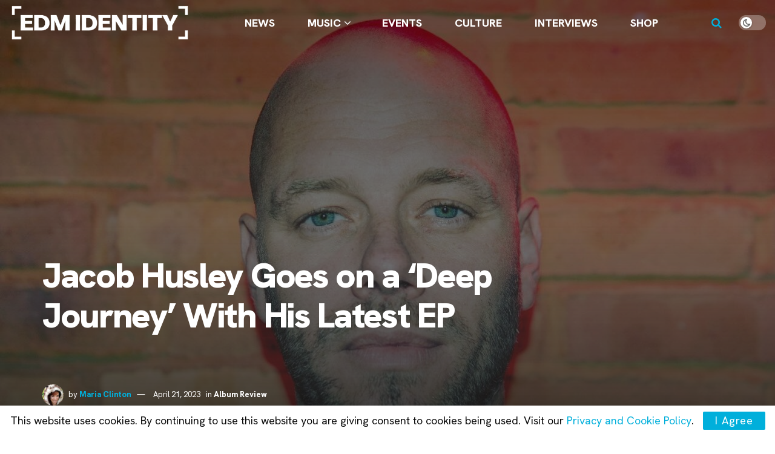

--- FILE ---
content_type: text/html; charset=UTF-8
request_url: https://edmidentity.com/2023/04/21/jacob-husley-deep-journey/
body_size: 33627
content:
<!doctype html>
<!--[if lt IE 7]> <html class="no-js lt-ie9 lt-ie8 lt-ie7" lang="en-US" prefix="og: https://ogp.me/ns#"> <![endif]-->
<!--[if IE 7]>    <html class="no-js lt-ie9 lt-ie8" lang="en-US" prefix="og: https://ogp.me/ns#"> <![endif]-->
<!--[if IE 8]>    <html class="no-js lt-ie9" lang="en-US" prefix="og: https://ogp.me/ns#"> <![endif]-->
<!--[if IE 9]>    <html class="no-js lt-ie10" lang="en-US" prefix="og: https://ogp.me/ns#"> <![endif]-->
<!--[if gt IE 8]><!--> <html class="no-js" lang="en-US" prefix="og: https://ogp.me/ns#"> <!--<![endif]-->
<head>
    <meta http-equiv="Content-Type" content="text/html; charset=UTF-8" />
    <meta name='viewport' content='width=device-width, initial-scale=1, user-scalable=yes' />
    <link rel="profile" href="https://gmpg.org/xfn/11" />
    <link rel="pingback" href="https://edmidentity.com/xmlrpc.php" />
    <meta name="theme-color" content="#00afdb">
             <meta name="msapplication-navbutton-color" content="#00afdb">
             <meta name="apple-mobile-web-app-status-bar-style" content="#00afdb">	<style>img:is([sizes="auto" i], [sizes^="auto," i]) { contain-intrinsic-size: 3000px 1500px }</style>
	
            <script data-no-defer="1" data-ezscrex="false" data-cfasync="false" data-pagespeed-no-defer data-cookieconsent="ignore">
                var ctPublicFunctions = {"_ajax_nonce":"c6490370d6","_rest_nonce":"486007cce1","_ajax_url":"\/wp-admin\/admin-ajax.php","_rest_url":"https:\/\/edmidentity.com\/wp-json\/","data__cookies_type":"none","data__ajax_type":"admin_ajax","data__bot_detector_enabled":"0","data__frontend_data_log_enabled":1,"cookiePrefix":"","wprocket_detected":false,"host_url":"edmidentity.com","text__ee_click_to_select":"Click to select the whole data","text__ee_original_email":"The complete one is","text__ee_got_it":"Got it","text__ee_blocked":"Blocked","text__ee_cannot_connect":"Cannot connect","text__ee_cannot_decode":"Can not decode email. Unknown reason","text__ee_email_decoder":"CleanTalk email decoder","text__ee_wait_for_decoding":"The magic is on the way!","text__ee_decoding_process":"Please wait a few seconds while we decode the contact data."}
            </script>
        
            <script data-no-defer="1" data-ezscrex="false" data-cfasync="false" data-pagespeed-no-defer data-cookieconsent="ignore">
                var ctPublic = {"_ajax_nonce":"c6490370d6","settings__forms__check_internal":"1","settings__forms__check_external":"1","settings__forms__force_protection":0,"settings__forms__search_test":"0","settings__forms__wc_add_to_cart":"0","settings__data__bot_detector_enabled":"0","settings__sfw__anti_crawler":0,"blog_home":"https:\/\/edmidentity.com\/","pixel__setting":"3","pixel__enabled":false,"pixel__url":"https:\/\/moderate11-v4.cleantalk.org\/pixel\/3f70f76ea21c164be6e3eef20783314e.gif","data__email_check_before_post":"1","data__email_check_exist_post":0,"data__cookies_type":"none","data__key_is_ok":true,"data__visible_fields_required":true,"wl_brandname":"Anti-Spam by CleanTalk","wl_brandname_short":"CleanTalk","ct_checkjs_key":846992317,"emailEncoderPassKey":"b514d4d61623f382272a1bc693a7458d","bot_detector_forms_excluded":"W10=","advancedCacheExists":false,"varnishCacheExists":false,"wc_ajax_add_to_cart":false}
            </script>
        			<script type="text/javascript">
			  var jnews_ajax_url = '/?ajax-request=jnews'
			</script>
			<script type="text/javascript">;window.jnews=window.jnews||{},window.jnews.library=window.jnews.library||{},window.jnews.library=function(){"use strict";var e=this;e.win=window,e.doc=document,e.noop=function(){},e.globalBody=e.doc.getElementsByTagName("body")[0],e.globalBody=e.globalBody?e.globalBody:e.doc,e.win.jnewsDataStorage=e.win.jnewsDataStorage||{_storage:new WeakMap,put:function(e,t,n){this._storage.has(e)||this._storage.set(e,new Map),this._storage.get(e).set(t,n)},get:function(e,t){return this._storage.get(e).get(t)},has:function(e,t){return this._storage.has(e)&&this._storage.get(e).has(t)},remove:function(e,t){var n=this._storage.get(e).delete(t);return 0===!this._storage.get(e).size&&this._storage.delete(e),n}},e.windowWidth=function(){return e.win.innerWidth||e.docEl.clientWidth||e.globalBody.clientWidth},e.windowHeight=function(){return e.win.innerHeight||e.docEl.clientHeight||e.globalBody.clientHeight},e.requestAnimationFrame=e.win.requestAnimationFrame||e.win.webkitRequestAnimationFrame||e.win.mozRequestAnimationFrame||e.win.msRequestAnimationFrame||window.oRequestAnimationFrame||function(e){return setTimeout(e,1e3/60)},e.cancelAnimationFrame=e.win.cancelAnimationFrame||e.win.webkitCancelAnimationFrame||e.win.webkitCancelRequestAnimationFrame||e.win.mozCancelAnimationFrame||e.win.msCancelRequestAnimationFrame||e.win.oCancelRequestAnimationFrame||function(e){clearTimeout(e)},e.classListSupport="classList"in document.createElement("_"),e.hasClass=e.classListSupport?function(e,t){return e.classList.contains(t)}:function(e,t){return e.className.indexOf(t)>=0},e.addClass=e.classListSupport?function(t,n){e.hasClass(t,n)||t.classList.add(n)}:function(t,n){e.hasClass(t,n)||(t.className+=" "+n)},e.removeClass=e.classListSupport?function(t,n){e.hasClass(t,n)&&t.classList.remove(n)}:function(t,n){e.hasClass(t,n)&&(t.className=t.className.replace(n,""))},e.objKeys=function(e){var t=[];for(var n in e)Object.prototype.hasOwnProperty.call(e,n)&&t.push(n);return t},e.isObjectSame=function(e,t){var n=!0;return JSON.stringify(e)!==JSON.stringify(t)&&(n=!1),n},e.extend=function(){for(var e,t,n,o=arguments[0]||{},i=1,a=arguments.length;i<a;i++)if(null!==(e=arguments[i]))for(t in e)o!==(n=e[t])&&void 0!==n&&(o[t]=n);return o},e.dataStorage=e.win.jnewsDataStorage,e.isVisible=function(e){return 0!==e.offsetWidth&&0!==e.offsetHeight||e.getBoundingClientRect().length},e.getHeight=function(e){return e.offsetHeight||e.clientHeight||e.getBoundingClientRect().height},e.getWidth=function(e){return e.offsetWidth||e.clientWidth||e.getBoundingClientRect().width},e.supportsPassive=!1;try{var t=Object.defineProperty({},"passive",{get:function(){e.supportsPassive=!0}});"createEvent"in e.doc?e.win.addEventListener("test",null,t):"fireEvent"in e.doc&&e.win.attachEvent("test",null)}catch(e){}e.passiveOption=!!e.supportsPassive&&{passive:!0},e.setStorage=function(e,t){e="jnews-"+e;var n={expired:Math.floor(((new Date).getTime()+432e5)/1e3)};t=Object.assign(n,t);localStorage.setItem(e,JSON.stringify(t))},e.getStorage=function(e){e="jnews-"+e;var t=localStorage.getItem(e);return null!==t&&0<t.length?JSON.parse(localStorage.getItem(e)):{}},e.expiredStorage=function(){var t,n="jnews-";for(var o in localStorage)o.indexOf(n)>-1&&"undefined"!==(t=e.getStorage(o.replace(n,""))).expired&&t.expired<Math.floor((new Date).getTime()/1e3)&&localStorage.removeItem(o)},e.addEvents=function(t,n,o){for(var i in n){var a=["touchstart","touchmove"].indexOf(i)>=0&&!o&&e.passiveOption;"createEvent"in e.doc?t.addEventListener(i,n[i],a):"fireEvent"in e.doc&&t.attachEvent("on"+i,n[i])}},e.removeEvents=function(t,n){for(var o in n)"createEvent"in e.doc?t.removeEventListener(o,n[o]):"fireEvent"in e.doc&&t.detachEvent("on"+o,n[o])},e.triggerEvents=function(t,n,o){var i;o=o||{detail:null};return"createEvent"in e.doc?(!(i=e.doc.createEvent("CustomEvent")||new CustomEvent(n)).initCustomEvent||i.initCustomEvent(n,!0,!1,o),void t.dispatchEvent(i)):"fireEvent"in e.doc?((i=e.doc.createEventObject()).eventType=n,void t.fireEvent("on"+i.eventType,i)):void 0},e.getParents=function(t,n){void 0===n&&(n=e.doc);for(var o=[],i=t.parentNode,a=!1;!a;)if(i){var r=i;r.querySelectorAll(n).length?a=!0:(o.push(r),i=r.parentNode)}else o=[],a=!0;return o},e.forEach=function(e,t,n){for(var o=0,i=e.length;o<i;o++)t.call(n,e[o],o)},e.getText=function(e){return e.innerText||e.textContent},e.setText=function(e,t){var n="object"==typeof t?t.innerText||t.textContent:t;e.innerText&&(e.innerText=n),e.textContent&&(e.textContent=n)},e.httpBuildQuery=function(t){return e.objKeys(t).reduce(function t(n){var o=arguments.length>1&&void 0!==arguments[1]?arguments[1]:null;return function(i,a){var r=n[a];a=encodeURIComponent(a);var s=o?"".concat(o,"[").concat(a,"]"):a;return null==r||"function"==typeof r?(i.push("".concat(s,"=")),i):["number","boolean","string"].includes(typeof r)?(i.push("".concat(s,"=").concat(encodeURIComponent(r))),i):(i.push(e.objKeys(r).reduce(t(r,s),[]).join("&")),i)}}(t),[]).join("&")},e.get=function(t,n,o,i){return o="function"==typeof o?o:e.noop,e.ajax("GET",t,n,o,i)},e.post=function(t,n,o,i){return o="function"==typeof o?o:e.noop,e.ajax("POST",t,n,o,i)},e.ajax=function(t,n,o,i,a){var r=new XMLHttpRequest,s=n,c=e.httpBuildQuery(o);if(t=-1!=["GET","POST"].indexOf(t)?t:"GET",r.open(t,s+("GET"==t?"?"+c:""),!0),"POST"==t&&r.setRequestHeader("Content-type","application/x-www-form-urlencoded"),r.setRequestHeader("X-Requested-With","XMLHttpRequest"),r.onreadystatechange=function(){4===r.readyState&&200<=r.status&&300>r.status&&"function"==typeof i&&i.call(void 0,r.response)},void 0!==a&&!a){return{xhr:r,send:function(){r.send("POST"==t?c:null)}}}return r.send("POST"==t?c:null),{xhr:r}},e.scrollTo=function(t,n,o){function i(e,t,n){this.start=this.position(),this.change=e-this.start,this.currentTime=0,this.increment=20,this.duration=void 0===n?500:n,this.callback=t,this.finish=!1,this.animateScroll()}return Math.easeInOutQuad=function(e,t,n,o){return(e/=o/2)<1?n/2*e*e+t:-n/2*(--e*(e-2)-1)+t},i.prototype.stop=function(){this.finish=!0},i.prototype.move=function(t){e.doc.documentElement.scrollTop=t,e.globalBody.parentNode.scrollTop=t,e.globalBody.scrollTop=t},i.prototype.position=function(){return e.doc.documentElement.scrollTop||e.globalBody.parentNode.scrollTop||e.globalBody.scrollTop},i.prototype.animateScroll=function(){this.currentTime+=this.increment;var t=Math.easeInOutQuad(this.currentTime,this.start,this.change,this.duration);this.move(t),this.currentTime<this.duration&&!this.finish?e.requestAnimationFrame.call(e.win,this.animateScroll.bind(this)):this.callback&&"function"==typeof this.callback&&this.callback()},new i(t,n,o)},e.unwrap=function(t){var n,o=t;e.forEach(t,(function(e,t){n?n+=e:n=e})),o.replaceWith(n)},e.performance={start:function(e){performance.mark(e+"Start")},stop:function(e){performance.mark(e+"End"),performance.measure(e,e+"Start",e+"End")}},e.fps=function(){var t=0,n=0,o=0;!function(){var i=t=0,a=0,r=0,s=document.getElementById("fpsTable"),c=function(t){void 0===document.getElementsByTagName("body")[0]?e.requestAnimationFrame.call(e.win,(function(){c(t)})):document.getElementsByTagName("body")[0].appendChild(t)};null===s&&((s=document.createElement("div")).style.position="fixed",s.style.top="120px",s.style.left="10px",s.style.width="100px",s.style.height="20px",s.style.border="1px solid black",s.style.fontSize="11px",s.style.zIndex="100000",s.style.backgroundColor="white",s.id="fpsTable",c(s));var l=function(){o++,n=Date.now(),(a=(o/(r=(n-t)/1e3)).toPrecision(2))!=i&&(i=a,s.innerHTML=i+"fps"),1<r&&(t=n,o=0),e.requestAnimationFrame.call(e.win,l)};l()}()},e.instr=function(e,t){for(var n=0;n<t.length;n++)if(-1!==e.toLowerCase().indexOf(t[n].toLowerCase()))return!0},e.winLoad=function(t,n){function o(o){if("complete"===e.doc.readyState||"interactive"===e.doc.readyState)return!o||n?setTimeout(t,n||1):t(o),1}o()||e.addEvents(e.win,{load:o})},e.docReady=function(t,n){function o(o){if("complete"===e.doc.readyState||"interactive"===e.doc.readyState)return!o||n?setTimeout(t,n||1):t(o),1}o()||e.addEvents(e.doc,{DOMContentLoaded:o})},e.fireOnce=function(){e.docReady((function(){e.assets=e.assets||[],e.assets.length&&(e.boot(),e.load_assets())}),50)},e.boot=function(){e.length&&e.doc.querySelectorAll("style[media]").forEach((function(e){"not all"==e.getAttribute("media")&&e.removeAttribute("media")}))},e.create_js=function(t,n){var o=e.doc.createElement("script");switch(o.setAttribute("src",t),n){case"defer":o.setAttribute("defer",!0);break;case"async":o.setAttribute("async",!0);break;case"deferasync":o.setAttribute("defer",!0),o.setAttribute("async",!0)}e.globalBody.appendChild(o)},e.load_assets=function(){"object"==typeof e.assets&&e.forEach(e.assets.slice(0),(function(t,n){var o="";t.defer&&(o+="defer"),t.async&&(o+="async"),e.create_js(t.url,o);var i=e.assets.indexOf(t);i>-1&&e.assets.splice(i,1)})),e.assets=jnewsoption.au_scripts=window.jnewsads=[]},e.setCookie=function(e,t,n){var o="";if(n){var i=new Date;i.setTime(i.getTime()+24*n*60*60*1e3),o="; expires="+i.toUTCString()}document.cookie=e+"="+(t||"")+o+"; path=/"},e.getCookie=function(e){for(var t=e+"=",n=document.cookie.split(";"),o=0;o<n.length;o++){for(var i=n[o];" "==i.charAt(0);)i=i.substring(1,i.length);if(0==i.indexOf(t))return i.substring(t.length,i.length)}return null},e.eraseCookie=function(e){document.cookie=e+"=; Path=/; Expires=Thu, 01 Jan 1970 00:00:01 GMT;"},e.docReady((function(){e.globalBody=e.globalBody==e.doc?e.doc.getElementsByTagName("body")[0]:e.globalBody,e.globalBody=e.globalBody?e.globalBody:e.doc})),e.winLoad((function(){e.winLoad((function(){var t=!1;if(void 0!==window.jnewsadmin)if(void 0!==window.file_version_checker){var n=e.objKeys(window.file_version_checker);n.length?n.forEach((function(e){t||"10.0.4"===window.file_version_checker[e]||(t=!0)})):t=!0}else t=!0;t&&(window.jnewsHelper.getMessage(),window.jnewsHelper.getNotice())}),2500)}))},window.jnews.library=new window.jnews.library;</script><title>Jacob Husley Goes On A ‘Deep Journey’ With His Latest EP | EDM Identity</title>
<meta name="description" content="Jacob Husley continues to push elegant waveforms as his Deep Journey unfolds on his personal imprint WetYourSelf! Recordings."/>
<meta name="robots" content="follow, index, max-snippet:-1, max-video-preview:-1, max-image-preview:large"/>
<link rel="canonical" href="https://edmidentity.com/2023/04/21/jacob-husley-deep-journey/" />
<meta property="og:locale" content="en_US" />
<meta property="og:type" content="article" />
<meta property="og:title" content="Jacob Husley Goes On A ‘Deep Journey’ With His Latest EP [Review]" />
<meta property="og:description" content="Jacob Husley continues to push elegant waveforms as his Deep Journey unfolds on his personal imprint WetYourSelf! Recordings." />
<meta property="og:url" content="https://edmidentity.com/2023/04/21/jacob-husley-deep-journey/" />
<meta property="og:site_name" content="EDM Identity" />
<meta property="article:publisher" content="https://www.facebook.com/EDMIdentity" />
<meta property="article:author" content="https://www.facebook.com/maria.clinton.10" />
<meta property="article:tag" content="Jacob Husley" />
<meta property="article:tag" content="WetYourSelf! Recordings" />
<meta property="article:section" content="Album Review" />
<meta property="og:updated_time" content="2023-04-21T13:01:48-07:00" />
<meta property="og:image" content="https://edmidentity.com/wp-content/uploads/2023/04/Jacob-Husley-2-e1680728270417.jpg" />
<meta property="og:image:secure_url" content="https://edmidentity.com/wp-content/uploads/2023/04/Jacob-Husley-2-e1680728270417.jpg" />
<meta property="og:image:width" content="1277" />
<meta property="og:image:height" content="957" />
<meta property="og:image:alt" content="Jacob Husley" />
<meta property="og:image:type" content="image/jpeg" />
<meta property="article:published_time" content="2023-04-21T12:49:00-07:00" />
<meta property="article:modified_time" content="2023-04-21T13:01:48-07:00" />
<meta name="twitter:card" content="summary_large_image" />
<meta name="twitter:title" content="Jacob Husley Goes On A ‘Deep Journey’ With His Latest EP [Review]" />
<meta name="twitter:description" content="Jacob Husley continues to push elegant waveforms as his Deep Journey unfolds on his personal imprint WetYourSelf! Recordings." />
<meta name="twitter:site" content="@EDMIdentity" />
<meta name="twitter:creator" content="@TH_trashpanda" />
<meta name="twitter:image" content="https://edmidentity.com/wp-content/uploads/2023/04/Jacob-Husley-2-e1680728270417.jpg" />
<meta name="twitter:label1" content="Written by" />
<meta name="twitter:data1" content="Maria Clinton" />
<meta name="twitter:label2" content="Time to read" />
<meta name="twitter:data2" content="1 minute" />
<script type="application/ld+json" class="rank-math-schema-pro">{"@context":"https://schema.org","@graph":[{"@type":"Organization","@id":"https://edmidentity.com/#organization","name":"EDM Identity","url":"https://edmidentity.com","sameAs":["https://www.facebook.com/EDMIdentity","https://twitter.com/EDMIdentity","https://www.instagram.com/edmidentity/","https://www.youtube.com/EDMIdentity"],"logo":{"@type":"ImageObject","@id":"https://edmidentity.com/#logo","url":"https://edmidentity.com/wp-content/uploads/2017/09/edmid.png","contentUrl":"https://edmidentity.com/wp-content/uploads/2017/09/edmid.png","caption":"EDM Identity","inLanguage":"en-US","width":"3000","height":"3000"}},{"@type":"WebSite","@id":"https://edmidentity.com/#website","url":"https://edmidentity.com","name":"EDM Identity","alternateName":"EDM ID","publisher":{"@id":"https://edmidentity.com/#organization"},"inLanguage":"en-US"},{"@type":"ImageObject","@id":"https://edmidentity.com/wp-content/uploads/2023/04/Jacob-Husley-2-e1680728270417.jpg","url":"https://edmidentity.com/wp-content/uploads/2023/04/Jacob-Husley-2-e1680728270417.jpg","width":"1277","height":"957","caption":"Jacob Husley","inLanguage":"en-US"},{"@type":"WebPage","@id":"https://edmidentity.com/2023/04/21/jacob-husley-deep-journey/#webpage","url":"https://edmidentity.com/2023/04/21/jacob-husley-deep-journey/","name":"Jacob Husley Goes On A \u2018Deep Journey\u2019 With His Latest EP | EDM Identity","datePublished":"2023-04-21T12:49:00-07:00","dateModified":"2023-04-21T13:01:48-07:00","isPartOf":{"@id":"https://edmidentity.com/#website"},"primaryImageOfPage":{"@id":"https://edmidentity.com/wp-content/uploads/2023/04/Jacob-Husley-2-e1680728270417.jpg"},"inLanguage":"en-US"},{"@type":"Person","@id":"https://edmidentity.com/author/mariac/","name":"Maria Clinton","url":"https://edmidentity.com/author/mariac/","image":{"@type":"ImageObject","@id":"https://secure.gravatar.com/avatar/0700d91c669e91d2bd4c92dd73c2a8882e9e0390441a69b28137b5dec0087e02?s=96&amp;d=mm&amp;r=r","url":"https://secure.gravatar.com/avatar/0700d91c669e91d2bd4c92dd73c2a8882e9e0390441a69b28137b5dec0087e02?s=96&amp;d=mm&amp;r=r","caption":"Maria Clinton","inLanguage":"en-US"},"sameAs":["https://www.facebook.com/maria.clinton.10","https://twitter.com/https://twitter.com/TH_trashpanda"],"worksFor":{"@id":"https://edmidentity.com/#organization"}},{"@type":"NewsArticle","headline":"Jacob Husley Goes On A \u2018Deep Journey\u2019 With His Latest EP | EDM Identity","keywords":"Jacob Husley","datePublished":"2023-04-21T12:49:00-07:00","dateModified":"2023-04-21T13:01:48-07:00","articleSection":"Album Review","author":{"@id":"https://edmidentity.com/author/mariac/","name":"Maria Clinton"},"publisher":{"@id":"https://edmidentity.com/#organization"},"description":"Jacob Husley continues to push elegant waveforms as his Deep Journey unfolds on his personal imprint WetYourSelf! Recordings.","copyrightYear":"2023","copyrightHolder":{"@id":"https://edmidentity.com/#organization"},"name":"Jacob Husley Goes On A \u2018Deep Journey\u2019 With His Latest EP | EDM Identity","@id":"https://edmidentity.com/2023/04/21/jacob-husley-deep-journey/#richSnippet","isPartOf":{"@id":"https://edmidentity.com/2023/04/21/jacob-husley-deep-journey/#webpage"},"image":{"@id":"https://edmidentity.com/wp-content/uploads/2023/04/Jacob-Husley-2-e1680728270417.jpg"},"inLanguage":"en-US","mainEntityOfPage":{"@id":"https://edmidentity.com/2023/04/21/jacob-husley-deep-journey/#webpage"}}]}</script>
<link rel='dns-prefetch' href='//www.googletagmanager.com' />
<link rel='dns-prefetch' href='//fonts.googleapis.com' />
<link rel='preconnect' href='https://fonts.gstatic.com' />
<link rel="alternate" type="application/rss+xml" title="EDM Identity &raquo; Feed" href="https://edmidentity.com/feed/" />
<link rel="alternate" type="application/rss+xml" title="EDM Identity &raquo; Comments Feed" href="https://edmidentity.com/comments/feed/" />
<script type="text/javascript">
/* <![CDATA[ */
window._wpemojiSettings = {"baseUrl":"https:\/\/s.w.org\/images\/core\/emoji\/16.0.1\/72x72\/","ext":".png","svgUrl":"https:\/\/s.w.org\/images\/core\/emoji\/16.0.1\/svg\/","svgExt":".svg","source":{"concatemoji":"https:\/\/edmidentity.com\/wp-includes\/js\/wp-emoji-release.min.js?ver=6.8.3"}};
/*! This file is auto-generated */
!function(s,n){var o,i,e;function c(e){try{var t={supportTests:e,timestamp:(new Date).valueOf()};sessionStorage.setItem(o,JSON.stringify(t))}catch(e){}}function p(e,t,n){e.clearRect(0,0,e.canvas.width,e.canvas.height),e.fillText(t,0,0);var t=new Uint32Array(e.getImageData(0,0,e.canvas.width,e.canvas.height).data),a=(e.clearRect(0,0,e.canvas.width,e.canvas.height),e.fillText(n,0,0),new Uint32Array(e.getImageData(0,0,e.canvas.width,e.canvas.height).data));return t.every(function(e,t){return e===a[t]})}function u(e,t){e.clearRect(0,0,e.canvas.width,e.canvas.height),e.fillText(t,0,0);for(var n=e.getImageData(16,16,1,1),a=0;a<n.data.length;a++)if(0!==n.data[a])return!1;return!0}function f(e,t,n,a){switch(t){case"flag":return n(e,"\ud83c\udff3\ufe0f\u200d\u26a7\ufe0f","\ud83c\udff3\ufe0f\u200b\u26a7\ufe0f")?!1:!n(e,"\ud83c\udde8\ud83c\uddf6","\ud83c\udde8\u200b\ud83c\uddf6")&&!n(e,"\ud83c\udff4\udb40\udc67\udb40\udc62\udb40\udc65\udb40\udc6e\udb40\udc67\udb40\udc7f","\ud83c\udff4\u200b\udb40\udc67\u200b\udb40\udc62\u200b\udb40\udc65\u200b\udb40\udc6e\u200b\udb40\udc67\u200b\udb40\udc7f");case"emoji":return!a(e,"\ud83e\udedf")}return!1}function g(e,t,n,a){var r="undefined"!=typeof WorkerGlobalScope&&self instanceof WorkerGlobalScope?new OffscreenCanvas(300,150):s.createElement("canvas"),o=r.getContext("2d",{willReadFrequently:!0}),i=(o.textBaseline="top",o.font="600 32px Arial",{});return e.forEach(function(e){i[e]=t(o,e,n,a)}),i}function t(e){var t=s.createElement("script");t.src=e,t.defer=!0,s.head.appendChild(t)}"undefined"!=typeof Promise&&(o="wpEmojiSettingsSupports",i=["flag","emoji"],n.supports={everything:!0,everythingExceptFlag:!0},e=new Promise(function(e){s.addEventListener("DOMContentLoaded",e,{once:!0})}),new Promise(function(t){var n=function(){try{var e=JSON.parse(sessionStorage.getItem(o));if("object"==typeof e&&"number"==typeof e.timestamp&&(new Date).valueOf()<e.timestamp+604800&&"object"==typeof e.supportTests)return e.supportTests}catch(e){}return null}();if(!n){if("undefined"!=typeof Worker&&"undefined"!=typeof OffscreenCanvas&&"undefined"!=typeof URL&&URL.createObjectURL&&"undefined"!=typeof Blob)try{var e="postMessage("+g.toString()+"("+[JSON.stringify(i),f.toString(),p.toString(),u.toString()].join(",")+"));",a=new Blob([e],{type:"text/javascript"}),r=new Worker(URL.createObjectURL(a),{name:"wpTestEmojiSupports"});return void(r.onmessage=function(e){c(n=e.data),r.terminate(),t(n)})}catch(e){}c(n=g(i,f,p,u))}t(n)}).then(function(e){for(var t in e)n.supports[t]=e[t],n.supports.everything=n.supports.everything&&n.supports[t],"flag"!==t&&(n.supports.everythingExceptFlag=n.supports.everythingExceptFlag&&n.supports[t]);n.supports.everythingExceptFlag=n.supports.everythingExceptFlag&&!n.supports.flag,n.DOMReady=!1,n.readyCallback=function(){n.DOMReady=!0}}).then(function(){return e}).then(function(){var e;n.supports.everything||(n.readyCallback(),(e=n.source||{}).concatemoji?t(e.concatemoji):e.wpemoji&&e.twemoji&&(t(e.twemoji),t(e.wpemoji)))}))}((window,document),window._wpemojiSettings);
/* ]]> */
</script>
<style id='wp-emoji-styles-inline-css' type='text/css'>

	img.wp-smiley, img.emoji {
		display: inline !important;
		border: none !important;
		box-shadow: none !important;
		height: 1em !important;
		width: 1em !important;
		margin: 0 0.07em !important;
		vertical-align: -0.1em !important;
		background: none !important;
		padding: 0 !important;
	}
</style>
<link rel='stylesheet' id='wp-block-library-css' href='https://edmidentity.com/wp-includes/css/dist/block-library/style.min.css?ver=6.8.3' type='text/css' media='all' />
<style id='classic-theme-styles-inline-css' type='text/css'>
/*! This file is auto-generated */
.wp-block-button__link{color:#fff;background-color:#32373c;border-radius:9999px;box-shadow:none;text-decoration:none;padding:calc(.667em + 2px) calc(1.333em + 2px);font-size:1.125em}.wp-block-file__button{background:#32373c;color:#fff;text-decoration:none}
</style>
<link rel='stylesheet' id='jnews-faq-css' href='https://edmidentity.com/wp-content/plugins/jnews-essential/assets/css/faq.css?ver=12.0.3' type='text/css' media='all' />
<link rel='stylesheet' id='quads-style-css-css' href='https://edmidentity.com/wp-content/plugins/quick-adsense-reloaded/includes/gutenberg/dist/blocks.style.build.css?ver=2.0.98.1' type='text/css' media='all' />
<style id='global-styles-inline-css' type='text/css'>
:root{--wp--preset--aspect-ratio--square: 1;--wp--preset--aspect-ratio--4-3: 4/3;--wp--preset--aspect-ratio--3-4: 3/4;--wp--preset--aspect-ratio--3-2: 3/2;--wp--preset--aspect-ratio--2-3: 2/3;--wp--preset--aspect-ratio--16-9: 16/9;--wp--preset--aspect-ratio--9-16: 9/16;--wp--preset--color--black: #000000;--wp--preset--color--cyan-bluish-gray: #abb8c3;--wp--preset--color--white: #ffffff;--wp--preset--color--pale-pink: #f78da7;--wp--preset--color--vivid-red: #cf2e2e;--wp--preset--color--luminous-vivid-orange: #ff6900;--wp--preset--color--luminous-vivid-amber: #fcb900;--wp--preset--color--light-green-cyan: #7bdcb5;--wp--preset--color--vivid-green-cyan: #00d084;--wp--preset--color--pale-cyan-blue: #8ed1fc;--wp--preset--color--vivid-cyan-blue: #0693e3;--wp--preset--color--vivid-purple: #9b51e0;--wp--preset--gradient--vivid-cyan-blue-to-vivid-purple: linear-gradient(135deg,rgba(6,147,227,1) 0%,rgb(155,81,224) 100%);--wp--preset--gradient--light-green-cyan-to-vivid-green-cyan: linear-gradient(135deg,rgb(122,220,180) 0%,rgb(0,208,130) 100%);--wp--preset--gradient--luminous-vivid-amber-to-luminous-vivid-orange: linear-gradient(135deg,rgba(252,185,0,1) 0%,rgba(255,105,0,1) 100%);--wp--preset--gradient--luminous-vivid-orange-to-vivid-red: linear-gradient(135deg,rgba(255,105,0,1) 0%,rgb(207,46,46) 100%);--wp--preset--gradient--very-light-gray-to-cyan-bluish-gray: linear-gradient(135deg,rgb(238,238,238) 0%,rgb(169,184,195) 100%);--wp--preset--gradient--cool-to-warm-spectrum: linear-gradient(135deg,rgb(74,234,220) 0%,rgb(151,120,209) 20%,rgb(207,42,186) 40%,rgb(238,44,130) 60%,rgb(251,105,98) 80%,rgb(254,248,76) 100%);--wp--preset--gradient--blush-light-purple: linear-gradient(135deg,rgb(255,206,236) 0%,rgb(152,150,240) 100%);--wp--preset--gradient--blush-bordeaux: linear-gradient(135deg,rgb(254,205,165) 0%,rgb(254,45,45) 50%,rgb(107,0,62) 100%);--wp--preset--gradient--luminous-dusk: linear-gradient(135deg,rgb(255,203,112) 0%,rgb(199,81,192) 50%,rgb(65,88,208) 100%);--wp--preset--gradient--pale-ocean: linear-gradient(135deg,rgb(255,245,203) 0%,rgb(182,227,212) 50%,rgb(51,167,181) 100%);--wp--preset--gradient--electric-grass: linear-gradient(135deg,rgb(202,248,128) 0%,rgb(113,206,126) 100%);--wp--preset--gradient--midnight: linear-gradient(135deg,rgb(2,3,129) 0%,rgb(40,116,252) 100%);--wp--preset--font-size--small: 13px;--wp--preset--font-size--medium: 20px;--wp--preset--font-size--large: 36px;--wp--preset--font-size--x-large: 42px;--wp--preset--spacing--20: 0.44rem;--wp--preset--spacing--30: 0.67rem;--wp--preset--spacing--40: 1rem;--wp--preset--spacing--50: 1.5rem;--wp--preset--spacing--60: 2.25rem;--wp--preset--spacing--70: 3.38rem;--wp--preset--spacing--80: 5.06rem;--wp--preset--shadow--natural: 6px 6px 9px rgba(0, 0, 0, 0.2);--wp--preset--shadow--deep: 12px 12px 50px rgba(0, 0, 0, 0.4);--wp--preset--shadow--sharp: 6px 6px 0px rgba(0, 0, 0, 0.2);--wp--preset--shadow--outlined: 6px 6px 0px -3px rgba(255, 255, 255, 1), 6px 6px rgba(0, 0, 0, 1);--wp--preset--shadow--crisp: 6px 6px 0px rgba(0, 0, 0, 1);}:where(.is-layout-flex){gap: 0.5em;}:where(.is-layout-grid){gap: 0.5em;}body .is-layout-flex{display: flex;}.is-layout-flex{flex-wrap: wrap;align-items: center;}.is-layout-flex > :is(*, div){margin: 0;}body .is-layout-grid{display: grid;}.is-layout-grid > :is(*, div){margin: 0;}:where(.wp-block-columns.is-layout-flex){gap: 2em;}:where(.wp-block-columns.is-layout-grid){gap: 2em;}:where(.wp-block-post-template.is-layout-flex){gap: 1.25em;}:where(.wp-block-post-template.is-layout-grid){gap: 1.25em;}.has-black-color{color: var(--wp--preset--color--black) !important;}.has-cyan-bluish-gray-color{color: var(--wp--preset--color--cyan-bluish-gray) !important;}.has-white-color{color: var(--wp--preset--color--white) !important;}.has-pale-pink-color{color: var(--wp--preset--color--pale-pink) !important;}.has-vivid-red-color{color: var(--wp--preset--color--vivid-red) !important;}.has-luminous-vivid-orange-color{color: var(--wp--preset--color--luminous-vivid-orange) !important;}.has-luminous-vivid-amber-color{color: var(--wp--preset--color--luminous-vivid-amber) !important;}.has-light-green-cyan-color{color: var(--wp--preset--color--light-green-cyan) !important;}.has-vivid-green-cyan-color{color: var(--wp--preset--color--vivid-green-cyan) !important;}.has-pale-cyan-blue-color{color: var(--wp--preset--color--pale-cyan-blue) !important;}.has-vivid-cyan-blue-color{color: var(--wp--preset--color--vivid-cyan-blue) !important;}.has-vivid-purple-color{color: var(--wp--preset--color--vivid-purple) !important;}.has-black-background-color{background-color: var(--wp--preset--color--black) !important;}.has-cyan-bluish-gray-background-color{background-color: var(--wp--preset--color--cyan-bluish-gray) !important;}.has-white-background-color{background-color: var(--wp--preset--color--white) !important;}.has-pale-pink-background-color{background-color: var(--wp--preset--color--pale-pink) !important;}.has-vivid-red-background-color{background-color: var(--wp--preset--color--vivid-red) !important;}.has-luminous-vivid-orange-background-color{background-color: var(--wp--preset--color--luminous-vivid-orange) !important;}.has-luminous-vivid-amber-background-color{background-color: var(--wp--preset--color--luminous-vivid-amber) !important;}.has-light-green-cyan-background-color{background-color: var(--wp--preset--color--light-green-cyan) !important;}.has-vivid-green-cyan-background-color{background-color: var(--wp--preset--color--vivid-green-cyan) !important;}.has-pale-cyan-blue-background-color{background-color: var(--wp--preset--color--pale-cyan-blue) !important;}.has-vivid-cyan-blue-background-color{background-color: var(--wp--preset--color--vivid-cyan-blue) !important;}.has-vivid-purple-background-color{background-color: var(--wp--preset--color--vivid-purple) !important;}.has-black-border-color{border-color: var(--wp--preset--color--black) !important;}.has-cyan-bluish-gray-border-color{border-color: var(--wp--preset--color--cyan-bluish-gray) !important;}.has-white-border-color{border-color: var(--wp--preset--color--white) !important;}.has-pale-pink-border-color{border-color: var(--wp--preset--color--pale-pink) !important;}.has-vivid-red-border-color{border-color: var(--wp--preset--color--vivid-red) !important;}.has-luminous-vivid-orange-border-color{border-color: var(--wp--preset--color--luminous-vivid-orange) !important;}.has-luminous-vivid-amber-border-color{border-color: var(--wp--preset--color--luminous-vivid-amber) !important;}.has-light-green-cyan-border-color{border-color: var(--wp--preset--color--light-green-cyan) !important;}.has-vivid-green-cyan-border-color{border-color: var(--wp--preset--color--vivid-green-cyan) !important;}.has-pale-cyan-blue-border-color{border-color: var(--wp--preset--color--pale-cyan-blue) !important;}.has-vivid-cyan-blue-border-color{border-color: var(--wp--preset--color--vivid-cyan-blue) !important;}.has-vivid-purple-border-color{border-color: var(--wp--preset--color--vivid-purple) !important;}.has-vivid-cyan-blue-to-vivid-purple-gradient-background{background: var(--wp--preset--gradient--vivid-cyan-blue-to-vivid-purple) !important;}.has-light-green-cyan-to-vivid-green-cyan-gradient-background{background: var(--wp--preset--gradient--light-green-cyan-to-vivid-green-cyan) !important;}.has-luminous-vivid-amber-to-luminous-vivid-orange-gradient-background{background: var(--wp--preset--gradient--luminous-vivid-amber-to-luminous-vivid-orange) !important;}.has-luminous-vivid-orange-to-vivid-red-gradient-background{background: var(--wp--preset--gradient--luminous-vivid-orange-to-vivid-red) !important;}.has-very-light-gray-to-cyan-bluish-gray-gradient-background{background: var(--wp--preset--gradient--very-light-gray-to-cyan-bluish-gray) !important;}.has-cool-to-warm-spectrum-gradient-background{background: var(--wp--preset--gradient--cool-to-warm-spectrum) !important;}.has-blush-light-purple-gradient-background{background: var(--wp--preset--gradient--blush-light-purple) !important;}.has-blush-bordeaux-gradient-background{background: var(--wp--preset--gradient--blush-bordeaux) !important;}.has-luminous-dusk-gradient-background{background: var(--wp--preset--gradient--luminous-dusk) !important;}.has-pale-ocean-gradient-background{background: var(--wp--preset--gradient--pale-ocean) !important;}.has-electric-grass-gradient-background{background: var(--wp--preset--gradient--electric-grass) !important;}.has-midnight-gradient-background{background: var(--wp--preset--gradient--midnight) !important;}.has-small-font-size{font-size: var(--wp--preset--font-size--small) !important;}.has-medium-font-size{font-size: var(--wp--preset--font-size--medium) !important;}.has-large-font-size{font-size: var(--wp--preset--font-size--large) !important;}.has-x-large-font-size{font-size: var(--wp--preset--font-size--x-large) !important;}
:where(.wp-block-post-template.is-layout-flex){gap: 1.25em;}:where(.wp-block-post-template.is-layout-grid){gap: 1.25em;}
:where(.wp-block-columns.is-layout-flex){gap: 2em;}:where(.wp-block-columns.is-layout-grid){gap: 2em;}
:root :where(.wp-block-pullquote){font-size: 1.5em;line-height: 1.6;}
</style>
<link rel='stylesheet' id='cleantalk-public-css-css' href='https://edmidentity.com/wp-content/plugins/cleantalk-spam-protect/css/cleantalk-public.min.css?ver=6.70.1_1768017242' type='text/css' media='all' />
<link rel='stylesheet' id='cleantalk-email-decoder-css-css' href='https://edmidentity.com/wp-content/plugins/cleantalk-spam-protect/css/cleantalk-email-decoder.min.css?ver=6.70.1_1768017242' type='text/css' media='all' />
<link rel='stylesheet' id='url-shortify-css' href='https://edmidentity.com/wp-content/plugins/url-shortify-premium/lite/dist/styles/url-shortify.css?ver=1.12.1' type='text/css' media='all' />
<link rel='stylesheet' id='jnews-parent-style-css' href='https://edmidentity.com/wp-content/themes/jnews/style.css?ver=6.8.3' type='text/css' media='all' />
<link rel='stylesheet' id='elementor-frontend-css' href='https://edmidentity.com/wp-content/plugins/elementor/assets/css/frontend.min.css?ver=3.34.1' type='text/css' media='all' />
<style id="jeg_customizer_font-css" media="all">/* cyrillic-ext */
@font-face {
  font-family: 'Hanken Grotesk';
  font-style: normal;
  font-weight: 400;
  font-display: swap;
  src: url(/fonts.gstatic.com/s/hankengrotesk/v12/ieVn2YZDLWuGJpnzaiwFXS9tYtpQ59CxCis4UvI.woff2) format('woff2');
  unicode-range: U+0460-052F, U+1C80-1C8A, U+20B4, U+2DE0-2DFF, U+A640-A69F, U+FE2E-FE2F;
}
/* vietnamese */
@font-face {
  font-family: 'Hanken Grotesk';
  font-style: normal;
  font-weight: 400;
  font-display: swap;
  src: url(/fonts.gstatic.com/s/hankengrotesk/v12/ieVn2YZDLWuGJpnzaiwFXS9tYtpS59CxCis4UvI.woff2) format('woff2');
  unicode-range: U+0102-0103, U+0110-0111, U+0128-0129, U+0168-0169, U+01A0-01A1, U+01AF-01B0, U+0300-0301, U+0303-0304, U+0308-0309, U+0323, U+0329, U+1EA0-1EF9, U+20AB;
}
/* latin-ext */
@font-face {
  font-family: 'Hanken Grotesk';
  font-style: normal;
  font-weight: 400;
  font-display: swap;
  src: url(/fonts.gstatic.com/s/hankengrotesk/v12/ieVn2YZDLWuGJpnzaiwFXS9tYtpT59CxCis4UvI.woff2) format('woff2');
  unicode-range: U+0100-02BA, U+02BD-02C5, U+02C7-02CC, U+02CE-02D7, U+02DD-02FF, U+0304, U+0308, U+0329, U+1D00-1DBF, U+1E00-1E9F, U+1EF2-1EFF, U+2020, U+20A0-20AB, U+20AD-20C0, U+2113, U+2C60-2C7F, U+A720-A7FF;
}
/* latin */
@font-face {
  font-family: 'Hanken Grotesk';
  font-style: normal;
  font-weight: 400;
  font-display: swap;
  src: url(/fonts.gstatic.com/s/hankengrotesk/v12/ieVn2YZDLWuGJpnzaiwFXS9tYtpd59CxCis4.woff2) format('woff2');
  unicode-range: U+0000-00FF, U+0131, U+0152-0153, U+02BB-02BC, U+02C6, U+02DA, U+02DC, U+0304, U+0308, U+0329, U+2000-206F, U+20AC, U+2122, U+2191, U+2193, U+2212, U+2215, U+FEFF, U+FFFD;
}
/* cyrillic-ext */
@font-face {
  font-family: 'Hanken Grotesk';
  font-style: normal;
  font-weight: 800;
  font-display: swap;
  src: url(/fonts.gstatic.com/s/hankengrotesk/v12/ieVn2YZDLWuGJpnzaiwFXS9tYtpQ59CxCis4UvI.woff2) format('woff2');
  unicode-range: U+0460-052F, U+1C80-1C8A, U+20B4, U+2DE0-2DFF, U+A640-A69F, U+FE2E-FE2F;
}
/* vietnamese */
@font-face {
  font-family: 'Hanken Grotesk';
  font-style: normal;
  font-weight: 800;
  font-display: swap;
  src: url(/fonts.gstatic.com/s/hankengrotesk/v12/ieVn2YZDLWuGJpnzaiwFXS9tYtpS59CxCis4UvI.woff2) format('woff2');
  unicode-range: U+0102-0103, U+0110-0111, U+0128-0129, U+0168-0169, U+01A0-01A1, U+01AF-01B0, U+0300-0301, U+0303-0304, U+0308-0309, U+0323, U+0329, U+1EA0-1EF9, U+20AB;
}
/* latin-ext */
@font-face {
  font-family: 'Hanken Grotesk';
  font-style: normal;
  font-weight: 800;
  font-display: swap;
  src: url(/fonts.gstatic.com/s/hankengrotesk/v12/ieVn2YZDLWuGJpnzaiwFXS9tYtpT59CxCis4UvI.woff2) format('woff2');
  unicode-range: U+0100-02BA, U+02BD-02C5, U+02C7-02CC, U+02CE-02D7, U+02DD-02FF, U+0304, U+0308, U+0329, U+1D00-1DBF, U+1E00-1E9F, U+1EF2-1EFF, U+2020, U+20A0-20AB, U+20AD-20C0, U+2113, U+2C60-2C7F, U+A720-A7FF;
}
/* latin */
@font-face {
  font-family: 'Hanken Grotesk';
  font-style: normal;
  font-weight: 800;
  font-display: swap;
  src: url(/fonts.gstatic.com/s/hankengrotesk/v12/ieVn2YZDLWuGJpnzaiwFXS9tYtpd59CxCis4.woff2) format('woff2');
  unicode-range: U+0000-00FF, U+0131, U+0152-0153, U+02BB-02BC, U+02C6, U+02DA, U+02DC, U+0304, U+0308, U+0329, U+2000-206F, U+20AC, U+2122, U+2191, U+2193, U+2212, U+2215, U+FEFF, U+FFFD;
}
/* cyrillic-ext */
@font-face {
  font-family: 'Hanken Grotesk';
  font-style: normal;
  font-weight: 900;
  font-display: swap;
  src: url(/fonts.gstatic.com/s/hankengrotesk/v12/ieVn2YZDLWuGJpnzaiwFXS9tYtpQ59CxCis4UvI.woff2) format('woff2');
  unicode-range: U+0460-052F, U+1C80-1C8A, U+20B4, U+2DE0-2DFF, U+A640-A69F, U+FE2E-FE2F;
}
/* vietnamese */
@font-face {
  font-family: 'Hanken Grotesk';
  font-style: normal;
  font-weight: 900;
  font-display: swap;
  src: url(/fonts.gstatic.com/s/hankengrotesk/v12/ieVn2YZDLWuGJpnzaiwFXS9tYtpS59CxCis4UvI.woff2) format('woff2');
  unicode-range: U+0102-0103, U+0110-0111, U+0128-0129, U+0168-0169, U+01A0-01A1, U+01AF-01B0, U+0300-0301, U+0303-0304, U+0308-0309, U+0323, U+0329, U+1EA0-1EF9, U+20AB;
}
/* latin-ext */
@font-face {
  font-family: 'Hanken Grotesk';
  font-style: normal;
  font-weight: 900;
  font-display: swap;
  src: url(/fonts.gstatic.com/s/hankengrotesk/v12/ieVn2YZDLWuGJpnzaiwFXS9tYtpT59CxCis4UvI.woff2) format('woff2');
  unicode-range: U+0100-02BA, U+02BD-02C5, U+02C7-02CC, U+02CE-02D7, U+02DD-02FF, U+0304, U+0308, U+0329, U+1D00-1DBF, U+1E00-1E9F, U+1EF2-1EFF, U+2020, U+20A0-20AB, U+20AD-20C0, U+2113, U+2C60-2C7F, U+A720-A7FF;
}
/* latin */
@font-face {
  font-family: 'Hanken Grotesk';
  font-style: normal;
  font-weight: 900;
  font-display: swap;
  src: url(/fonts.gstatic.com/s/hankengrotesk/v12/ieVn2YZDLWuGJpnzaiwFXS9tYtpd59CxCis4.woff2) format('woff2');
  unicode-range: U+0000-00FF, U+0131, U+0152-0153, U+02BB-02BC, U+02C6, U+02DA, U+02DC, U+0304, U+0308, U+0329, U+2000-206F, U+20AC, U+2122, U+2191, U+2193, U+2212, U+2215, U+FEFF, U+FFFD;
}
</style>
<link rel='stylesheet' id='font-awesome-css' href='https://edmidentity.com/wp-content/plugins/elementor/assets/lib/font-awesome/css/font-awesome.min.css?ver=4.7.0' type='text/css' media='all' />
<link rel='preload' as='font' type='font/woff2' crossorigin id='font-awesome-webfont-css' href='https://edmidentity.com/wp-content/themes/jnews/assets/fonts/font-awesome/fonts/fontawesome-webfont.woff2?v=4.7.0' type='text/css' media='all' />
<link rel='preload' as='font' type='font/woff' crossorigin id='jnews-icon-webfont-css' href='https://edmidentity.com/wp-content/themes/jnews/assets/fonts/jegicon/fonts/jegicon.woff' type='text/css' media='all' />
<link rel='preload' as='font' type='font/woff2' crossorigin id='elementor-font-awesome-webfont-css' href='https://edmidentity.com/wp-content/plugins/elementor/assets/lib/font-awesome/fonts/fontawesome-webfont.woff2?v=4.7.0' type='text/css' media='all' />
<link rel='stylesheet' id='jnews-icon-css' href='https://edmidentity.com/wp-content/themes/jnews/assets/fonts/jegicon/jegicon.css?ver=1.0.1' type='text/css' media='all' />
<link rel='stylesheet' id='jscrollpane-css' href='https://edmidentity.com/wp-content/themes/jnews/assets/css/jquery.jscrollpane.css?ver=1.0.1' type='text/css' media='all' />
<link rel='stylesheet' id='oknav-css' href='https://edmidentity.com/wp-content/themes/jnews/assets/css/okayNav.css?ver=1.0.1' type='text/css' media='all' />
<link rel='stylesheet' id='magnific-popup-css' href='https://edmidentity.com/wp-content/themes/jnews/assets/css/magnific-popup.css?ver=1.0.1' type='text/css' media='all' />
<link rel='stylesheet' id='chosen-css' href='https://edmidentity.com/wp-content/themes/jnews/assets/css/chosen/chosen.css?ver=1.0.1' type='text/css' media='all' />
<link rel='stylesheet' id='jnews-main-css' href='https://edmidentity.com/wp-content/themes/jnews/assets/css/main.css?ver=1.0.1' type='text/css' media='all' />
<link rel='stylesheet' id='jnews-pages-css' href='https://edmidentity.com/wp-content/themes/jnews/assets/css/pages.css?ver=1.0.1' type='text/css' media='all' />
<link rel='stylesheet' id='jnews-single-css' href='https://edmidentity.com/wp-content/themes/jnews/assets/css/single.css?ver=1.0.1' type='text/css' media='all' />
<link rel='stylesheet' id='jnews-responsive-css' href='https://edmidentity.com/wp-content/themes/jnews/assets/css/responsive.css?ver=1.0.1' type='text/css' media='all' />
<link rel='stylesheet' id='jnews-pb-temp-css' href='https://edmidentity.com/wp-content/themes/jnews/assets/css/pb-temp.css?ver=1.0.1' type='text/css' media='all' />
<link rel='stylesheet' id='jnews-elementor-css' href='https://edmidentity.com/wp-content/themes/jnews/assets/css/elementor-frontend.css?ver=1.0.1' type='text/css' media='all' />
<link rel='stylesheet' id='jnews-style-css' href='https://edmidentity.com/wp-content/themes/jnews-child/style.css?ver=1.0.1' type='text/css' media='all' />
<link rel='stylesheet' id='jnews-darkmode-css' href='https://edmidentity.com/wp-content/themes/jnews/assets/css/darkmode.css?ver=1.0.1' type='text/css' media='all' />
<link rel='stylesheet' id='jnews-darkmode-device-css' href='https://edmidentity.com/wp-content/themes/jnews/assets/css/darkmode-device.css?ver=1.0.1' type='text/css' media='all' />
<link rel='stylesheet' id='jnews-select-share-css' href='https://edmidentity.com/wp-content/plugins/jnews-social-share/assets/css/plugin.css' type='text/css' media='all' />
<style id='quads-styles-inline-css' type='text/css'>

    .quads-location ins.adsbygoogle {
        background: transparent !important;
    }.quads-location .quads_rotator_img{ opacity:1 !important;}
    .quads.quads_ad_container { display: grid; grid-template-columns: auto; grid-gap: 10px; padding: 10px; }
    .grid_image{animation: fadeIn 0.5s;-webkit-animation: fadeIn 0.5s;-moz-animation: fadeIn 0.5s;
        -o-animation: fadeIn 0.5s;-ms-animation: fadeIn 0.5s;}
    .quads-ad-label { font-size: 12px; text-align: center; color: #333;}
    .quads_click_impression { display: none;} .quads-location, .quads-ads-space{max-width:100%;} @media only screen and (max-width: 480px) { .quads-ads-space, .penci-builder-element .quads-ads-space{max-width:340px;}}
</style>
<script type="text/javascript" src="https://edmidentity.com/wp-content/plugins/cleantalk-spam-protect/js/apbct-public-bundle_full-protection_gathering.min.js?ver=6.70.1_1768017242" id="apbct-public-bundle_full-protection_gathering.min-js-js"></script>
<script type="text/javascript" src="https://edmidentity.com/wp-includes/js/jquery/jquery.min.js?ver=3.7.1" id="jquery-core-js"></script>
<script type="text/javascript" src="https://edmidentity.com/wp-includes/js/jquery/jquery-migrate.min.js?ver=3.4.1" id="jquery-migrate-js"></script>
<script type="text/javascript" id="url-shortify-js-extra">
/* <![CDATA[ */
var usParams = {"ajaxurl":"https:\/\/edmidentity.com\/wp-admin\/admin-ajax.php"};
/* ]]> */
</script>
<script type="text/javascript" src="https://edmidentity.com/wp-content/plugins/url-shortify-premium/lite/dist/scripts/url-shortify.js?ver=1.12.1" id="url-shortify-js"></script>

<!-- Google tag (gtag.js) snippet added by Site Kit -->
<!-- Google Analytics snippet added by Site Kit -->
<script type="text/javascript" src="https://www.googletagmanager.com/gtag/js?id=G-JYXZ1P0C4Q" id="google_gtagjs-js" async></script>
<script type="text/javascript" id="google_gtagjs-js-after">
/* <![CDATA[ */
window.dataLayer = window.dataLayer || [];function gtag(){dataLayer.push(arguments);}
gtag("set","linker",{"domains":["edmidentity.com"]});
gtag("js", new Date());
gtag("set", "developer_id.dZTNiMT", true);
gtag("config", "G-JYXZ1P0C4Q", {"googlesitekit_post_categories":"Album Review","googlesitekit_post_date":"20230421","googlesitekit_post_author":"Maria Clinton"});
/* ]]> */
</script>
<link rel="https://api.w.org/" href="https://edmidentity.com/wp-json/" /><link rel="alternate" title="JSON" type="application/json" href="https://edmidentity.com/wp-json/wp/v2/posts/195254" /><link rel="EditURI" type="application/rsd+xml" title="RSD" href="https://edmidentity.com/xmlrpc.php?rsd" />
<link rel='shortlink' href='https://edmidentity.com/?p=195254' />
<link rel="alternate" title="oEmbed (JSON)" type="application/json+oembed" href="https://edmidentity.com/wp-json/oembed/1.0/embed?url=https%3A%2F%2Fedmidentity.com%2F2023%2F04%2F21%2Fjacob-husley-deep-journey%2F" />
<link rel="alternate" title="oEmbed (XML)" type="text/xml+oembed" href="https://edmidentity.com/wp-json/oembed/1.0/embed?url=https%3A%2F%2Fedmidentity.com%2F2023%2F04%2F21%2Fjacob-husley-deep-journey%2F&#038;format=xml" />
<link rel="alternate" type="application/feed+json" title="EDM Identity &raquo; JSON Feed" href="https://edmidentity.com/feed/json/" />
<script src="//pagead2.googlesyndication.com/pagead/js/adsbygoogle.js"></script><script>document.cookie = 'quads_browser_width='+screen.width;</script>			<style>
				.e-con.e-parent:nth-of-type(n+4):not(.e-lazyloaded):not(.e-no-lazyload),
				.e-con.e-parent:nth-of-type(n+4):not(.e-lazyloaded):not(.e-no-lazyload) * {
					background-image: none !important;
				}
				@media screen and (max-height: 1024px) {
					.e-con.e-parent:nth-of-type(n+3):not(.e-lazyloaded):not(.e-no-lazyload),
					.e-con.e-parent:nth-of-type(n+3):not(.e-lazyloaded):not(.e-no-lazyload) * {
						background-image: none !important;
					}
				}
				@media screen and (max-height: 640px) {
					.e-con.e-parent:nth-of-type(n+2):not(.e-lazyloaded):not(.e-no-lazyload),
					.e-con.e-parent:nth-of-type(n+2):not(.e-lazyloaded):not(.e-no-lazyload) * {
						background-image: none !important;
					}
				}
			</style>
			<meta name="facebook-domain-verification" content="fdohjpeoufdnuhw0dxv0ztr02jvcnv" />
<meta property="fb:pages" content="575457352552090" />
<meta property="fb:app_id" content="287701118237557" />
<!-- Facebook Pixel Code -->
<script>
  !function(f,b,e,v,n,t,s)
  {if(f.fbq)return;n=f.fbq=function(){n.callMethod?
  n.callMethod.apply(n,arguments):n.queue.push(arguments)};
  if(!f._fbq)f._fbq=n;n.push=n;n.loaded=!0;n.version='2.0';
  n.queue=[];t=b.createElement(e);t.async=!0;
  t.src=v;s=b.getElementsByTagName(e)[0];
  s.parentNode.insertBefore(t,s)}(window, document,'script',
  'https://connect.facebook.net/en_US/fbevents.js');
  fbq('init', '784078691987058');
  fbq('track', 'PageView');
</script>
<noscript><img height="1" width="1" style="display:none"
  src="https://www.facebook.com/tr?id=784078691987058&ev=PageView&noscript=1"
/></noscript>
<!-- End Facebook Pixel Code -->

<!-- Google Ad Sense Header Code -->
<script async src="https://pagead2.googlesyndication.com/pagead/js/adsbygoogle.js?client=ca-pub-9910868910995860" crossorigin="anonymous"></script>
<!-- End Google Ad Sense Header Code -->

<script async src="https://securepubads.g.doubleclick.net/tag/js/gpt.js"></script> <script> window.googletag = window.googletag || {cmd: []}; googletag.cmd.push(function() { googletag.defineSlot('/21816933321/edmidentity.com_1x1', [1, 1], 'div-gpt-ad-1610991102682-0').addService(googletag.pubads()); googletag.pubads().enableSingleRequest(); googletag.enableServices(); }); </script>

<meta name='ir-site-verification-token' value='689874433'><script type='application/ld+json'>{"@context":"http:\/\/schema.org","@type":"Organization","@id":"https:\/\/edmidentity.com\/#organization","url":"https:\/\/edmidentity.com\/","name":"EDM Identity","logo":{"@type":"ImageObject","url":"https:\/\/edmidentity.com\/wp-content\/uploads\/2024\/01\/Logomark-BLK.png"},"sameAs":["https:\/\/www.facebook.com\/edmidentity\/","https:\/\/www.instagram.com\/edmidentity","https:\/\/www.tiktok.com\/@edmidentity","https:\/\/www.twitter.com\/edmidentity","https:\/\/soundcloud.com\/edmidentity","https:\/\/www.youtube.com\/c\/edmidentity"]}</script>
<script type='application/ld+json'>{"@context":"http:\/\/schema.org","@type":"WebSite","@id":"https:\/\/edmidentity.com\/#website","url":"https:\/\/edmidentity.com\/","name":"EDM Identity","potentialAction":{"@type":"SearchAction","target":"https:\/\/edmidentity.com\/?s={search_term_string}","query-input":"required name=search_term_string"}}</script>
<link rel="icon" href="https://edmidentity.com/wp-content/uploads/2024/02/cropped-edmid-wp-logo-32x32.png" sizes="32x32" />
<link rel="icon" href="https://edmidentity.com/wp-content/uploads/2024/02/cropped-edmid-wp-logo-192x192.png" sizes="192x192" />
<link rel="apple-touch-icon" href="https://edmidentity.com/wp-content/uploads/2024/02/cropped-edmid-wp-logo-180x180.png" />
<meta name="msapplication-TileImage" content="https://edmidentity.com/wp-content/uploads/2024/02/cropped-edmid-wp-logo-270x270.png" />
<script>
  (function(h,i,v,e,s,d,k){h.HiveSDKObject=s;h[s]=h[s]||function(){(h[s].q=h[s].q||[]).push(arguments)},d=i.createElement(v),k=i.getElementsByTagName(v)[0];d.async=1;d.id=s;d.src=e+'?r='+parseInt(new Date()/60000);k.parentNode.insertBefore(d,k)})(window,document,'script','https://cdn-prod.hive.co/static/js/sdk-loader.js','HIVE_SDK')
  HIVE_SDK('init', 133661);
</script><style>.shorten_url { 
	   padding: 10px 10px 10px 10px ; 
	   border: 1px solid #AAAAAA ; 
	   background-color: #EEEEEE ;
}</style>		<style type="text/css" id="wp-custom-css">
			.socials_widget a .jeg-icon svg {
	margin-right: 0px !important;
}

.socials_widget.nobg .jeg_facebook .fa {
    color: #ffffff;
}
.socials_widget.nobg .jeg_instagram .fa {
    color: #ffffff;
}
.socials_widget.nobg .jeg-icon.icon-threads svg, .socials_widget.nobg .jeg-icon.icon-tiktok svg {
    fill: #ffffff;
}
.socials_widget.nobg .jeg_twitter .jeg-icon svg {
    fill: #ffffff;
}
.socials_widget.nobg .jeg_soundcloud .fa {
    color: #ffffff;
}
.socials_widget.nobg .jeg_youtube .fa {
    color: #ffffff;
}

/** header stuff **/
.jeg_logo img {
	height: 65px !important;
}

.jeg_mobile_logo img {
    margin: 0px 0px 0px 10px;
}

.jeg_stickybar .jeg_logo img {
    width: auto;
    max-height: 55px;
}

.jeg_menu>li>a {
    color: #00afdb;
    display: block;
    position: relative;
    padding: 0 16px;
    margin: 0 0;
    font-size: 1em;
    font-weight: 700;
    line-height: 50px;
    text-transform: uppercase !important;
}

.jeg_menu li>ul li a {
    padding: 8px 16px;
    font-size: 17px;
	  text-transform: uppercase;
}

.jnews-dark-mode .jeg_navbar_wrapper .jeg_menu li > ul {
    background: #00afdb;
}

.jnews-dark-mode input:not([type=submit]) {
	background-color: var(--j-grey-bg-color) !important;
	color: #ffffff !important;
}

.jeg_cat_header .jeg_cat_title, .jeg_archive_header .jeg_cat_title {
    color: #fffdfa;
    font-size: 2em;
    text-transform: uppercase;
    text-align: center;
    letter-spacing: 0;
}

.latestCon .jeg_block_heading {
    border-bottom: none;
    background: 0 0;
    background-color: #00afdb;
    padding: .45em 0 .2em 1em;
}
.latestCon .jeg_block_heading h3 span {background: 0 0;
    color: #fffdfa;
    font-weight: 700;}

#home-mainCon .latestCon .jeg_block_heading .jeg_block_title {
    padding-right: 1em;
	line-height: 2.1em; }

.jeg_sidebar .sidebarTrending {
	color: #000000 !important;
}

/** social follow style **/ 
.sidebarCustomCon .sidebarSocial .jeg_social_wrap .socials_widget a, .elementor-widget-sidebar .sidebarSocial .jeg_social_wrap .socials_widget a, .jeg_sidebar .sidebarSocial .jeg_social_wrap .socials_widget a {
    background-color: #121212;
    height: 45px;
    padding: 5px;
    width: 100%;
    font-size: 1.65em;
    margin-top: 7px;
    margin-bottom: 0;
}

.sidebarCustomCon .sidebarSocial .jeg_social_wrap .socials_widget a i, .elementor-widget-sidebar .sidebarSocial .jeg_social_wrap .socials_widget a i, .jeg_sidebar .sidebarSocial .jeg_social_wrap .socials_widget a i {
    background-color: #121212 !important;
    color: #ffffff;
    float: left;
    padding-left: 5px;
}
.sidebarCustomCon .sidebarSocial .jeg_social_wrap .socials_widget a span, .elementor-widget-sidebar .sidebarSocial .jeg_social_wrap .socials_widget a span, .jeg_sidebar .sidebarSocial .jeg_social_wrap .socials_widget a span {
    font-size: .65em;
    color: #fffdfa;
    float: right;
    margin-right: 4px;
    padding-top: 4px;
    	font-family: "Hanken Grotesk", Helvetica, Arial, sans-serif;
	text-transform: uppercase;
}

/** social twitter fix **/ 
.jeg_social_wrap .socials_widget span {
    background-color: #121212 !important;
}
.socials_widget .jeg_twitter .jeg-icon { background-color: #121212 !important; } 
.jnews-dark-mode .socials_widget:not(.nobg) a .jeg-icon {background-color: #121212 !important;}
.socials_widget a .jeg-icon {
	 width: 25px; 
	line-height: 26px;
}
#jnews_social-2 .jeg_social_wrap .socials_widget a span.jeg-icon {
    background-color: #121212 !important;
}

.socials_widget .jeg_line_tiktok .jeg-icon, .socials_widget .jeg_threads .jeg-icon {
    background: #121212 !important;
    float: left !important;
	  padding-left: 13px !important;
}

/** trending style **/ 
.sidebarCustomCon .sidebarTrending .jeg_block_heading, .sidebarCustomCon .sidebarButton .jeg_block_heading, .sidebarCustomCon .sidebarFacebook .jeg_block_heading, .elementor-widget-sidebar .sidebarTrending .jeg_block_heading, .elementor-widget-sidebar .sidebarButton .jeg_block_heading, .elementor-widget-sidebar .sidebarFacebook .jeg_block_heading, .jeg_sidebar .sidebarTrending .jeg_block_heading, .jeg_sidebar .sidebarButton .jeg_block_heading, .jeg_sidebar .sidebarFacebook .jeg_block_heading {
	border: none;
    margin-bottom: .3em;
    border-bottom: none;
    background: 0 0;
}

.sidebarCustomCon .sidebarTrending, .sidebarCustomCon .sidebarButton, .sidebarCustomCon .sidebarFacebook, .elementor-widget-sidebar .sidebarTrending, .elementor-widget-sidebar .sidebarButton, .elementor-widget-sidebar .sidebarFacebook, .jeg_sidebar .sidebarTrending, .jeg_sidebar .sidebarButton, .jeg_sidebar .sidebarFacebook {
    color: #ffffff;
    background-color: #00afdb;
    padding: .75em 1em .5em;
}

/** add blue to categories **/
.regpost-con .jeg_postblock .jeg_block_heading {
    border-bottom: none;
    background: 0 0;
    background-color: #00afdb;
    padding: .45em 0 .2em 1em;
    margin-bottom: 1em;
    padding: .5em 1em;
}
.regpost-con .jeg_postblock .jeg_block_heading h3 span {             background: 0 0;
    color: #ffffff;
    font-weight: 700;
    font-size: 1.3em;}

/** add blockquote style **/
#wp-block-heading h2 {
    color: #00afdb;
    line-height: 1.2em;
    margin: 20px 0 15px;
    font-weight: 700;
    margin-top: 20px;
}

/** fix event news slider **/
#home-eventSlider .jeg_slide_item .jeg_item_caption .jeg_post_meta span {
    color: #00afdb;
}
#home-eventSlider .jeg_item_caption {
    border: none;
    text-align: center;
    background: none;
	padding: 0em 0em 0em 0em; }
#home-eventSlider .jeg_slide_item .jeg_item_caption .jeg_post_title a {
    font-size: 1.3em;
    color: #fffdfa;
}

/** override mobile share colors **/ 
.jeg_share_button .jeg_btn-facebook {
    background: #00afdb;
}
.jeg_share_button .jeg_btn-twitter {
    background: #00afdb;
    fill: #fff;
}
.jeg_share_button .jeg_btn-reddit {
    background: #00afdb;
}
.jeg_share_button .jeg_btn-linkedin {
    background: #00afdb;
}
/** author box **/ 
h3.jeg_author_name {
    margin: 0 0 10px;
	font-family: "Hanken Grotesk", Helvetica, Arial, sans-serif;
    font-size: 40px;
    font-weight: 700;
	text-transform: uppercase;
}
.jeg_author_socials a {
    font-size: 25px;
    display: inline-block;
    margin: 10px 30px 20px 0;
	color: #999; }

.jeg_author_content p {
    margin-bottom: 1em;
    font-size: 16px;
}

.widget_about img {
    max-width: 100%;
	  width: 220px; 
}

/** various css single fixes **/ 
.entry-content h2 { 
color: #00afdb; }
.wp-block-separator {
	clear: both; visibility: hidden; }

.jeg_block_loadmore a {
    color: #00afdb;
    height: auto;
    font-size: .8rem;
    font-weight: 700;
}

.jeg_block_loadmore a:hover {
    background-color: #00afdb;
    color: #ffffff;
}

.jeg_heroblock .jeg_post_category a {
	background-color: #00afdb !important;
    color: #ffffff;
}

.jeg_meta_trending .fa {
    background: #00afdb;
	  color: #ffffff !important;
}

.jnews-dark-mode .jeg_meta_trending .fa {
    background: #00afdb;
	  color: #ffffff !important;
}

.entry-header .jeg_meta_trending .fa, .entry-header .jeg_post_meta .jeg_meta_trending .fa {
    background: #00afdb !important;
	  color: #ffffff;
}

.jnews-dark-mode .entry-header .jeg_meta_trending .fa, .entry-header .jeg_post_meta .jeg_meta_trending .fa {
    background: #00afdb;
	  color: #ffffff !important;
}

.wp-block-pullquote {
	padding: 1em 0;
}

.jeg_post_excerpt p {
	font-size: 16px !important; 
}

/** various darkmode fixes **/ 
.jnews-dark-mode .jeg_thumb .jeg_post_category a {
	    color: #ffffff !important;
}

.jnews-dark-mode .jeg_post_category a {
	    color: #ffffff !important;
}

.jnews-dark-mode a {
    color: #00afdb !important;
}

.jeg_meta_author a {
	    color: #00afdb !important;
}
.jnews-dark-mode .jeg_meta_author a { color: #00afdb !important;
  font-weight: 700; }

.jnews-dark-mode .fa-search {
	color: #00afdb; 
}
.jnews-dark-mode .jeg_archive_search .fa-search {
	color: #ffffff; 
}
.jnews-dark-mode .jeg_share_button a>span { color: #ffffff;
}

.jnews-dark-mode .jeg_userlist-desc {
	color: #ffffff !important;
}

/** fix music embeds **/ 
.wp-block-embed-soundcloud .wp-block-embed__wrapper {
            margin: 1em 1em;
            max-width: none;
          }
.wp-block-embed-soundcloud {
            margin: 1em 1em;
            max-width: none;
          }
.wp-block-embed-spotify .wp-block-embed__wrapper {
            margin: 1em 1em;
            max-width: none;
			  height: 360px !important;
          }
.wp-block-embed-spotify {
            margin: 1em 1em;
            max-width: none;
			  height: 360px !important;
          }
          

.widget_nav_menu li a, .widget_polylang li a {
    color: #ffffff;
}
.fb_iframe_widget {
    background: #ffffff;
}
.entry-header .jeg_post_title {
    margin: 0px 0px 1.4em;
}

.embed-youtube {
    position: relative;
    padding-bottom: 0% !important;
    padding-top: 25px;
    height: 300px !important;
}

.jnews_custom_img_capt .wp-caption-text {
    margin: 3px 0 0;
    text-align: right;
    font-size: 11px;
    color: #a0a0a0;
}

.featured-image-caption {
font-weight: 400;
color: #a3a3a3;
text-decoration: none;
font-family: "Hanken Grotesk", Helvetica, Arial, sans-serif;
font-size: 10px;
}

.entry-content .content-inner p, .entry-content .content-inner span, .entry-content .intro-text {
    color: inherit !important;
}		</style>
		</head>
<body class="wp-singular post-template-default single single-post postid-195254 single-format-standard wp-embed-responsive wp-theme-jnews wp-child-theme-jnews-child jeg_device_toggle jnews-dark-nocookie jeg_single_tpl_4 jeg_force_fs jnews jsc_normal elementor-default elementor-kit-178034">


    
    
    <div class="jeg_ad jeg_ad_top jnews_header_top_ads">
        <div class='ads-wrapper  '></div>    </div>

    <!-- The Main Wrapper
    ============================================= -->
    <div class="jeg_viewport">

        
        <div class="jeg_header_wrapper">
            <div class="jeg_header_instagram_wrapper">
    </div>

<!-- HEADER -->
<div class="jeg_header full">
    <div class="jeg_midbar jeg_container jeg_navbar_wrapper dark">
    <div class="container">
        <div class="jeg_nav_row">
            
                <div class="jeg_nav_col jeg_nav_left jeg_nav_normal">
                    <div class="item_wrap jeg_nav_alignleft">
                        <div class="jeg_nav_item jeg_logo jeg_desktop_logo">
			<div class="site-title">
			<a href="https://edmidentity.com/" aria-label="Visit Homepage" style="padding: 0 0 0 0;">
				<img class='jeg_logo_img' src="https://edmidentity.com/wp-content/uploads/2025/08/Wordmark-Full-WHT-500x116-1.png" srcset="https://edmidentity.com/wp-content/uploads/2025/08/Wordmark-Full-WHT-500x116-1.png 1x, https://edmidentity.com/wp-content/uploads/2025/08/Wordmark-Full-WHT-500x116-1.png 2x" alt="EDM Identity"data-light-src="https://edmidentity.com/wp-content/uploads/2025/08/Wordmark-Full-WHT-500x116-1.png" data-light-srcset="https://edmidentity.com/wp-content/uploads/2025/08/Wordmark-Full-WHT-500x116-1.png 1x, https://edmidentity.com/wp-content/uploads/2025/08/Wordmark-Full-WHT-500x116-1.png 2x" data-dark-src="https://edmidentity.com/wp-content/uploads/2025/08/Wordmark-Full-WHT-500x116-1.png" data-dark-srcset="https://edmidentity.com/wp-content/uploads/2025/08/Wordmark-Full-WHT-500x116-1.png 1x, https://edmidentity.com/wp-content/uploads/2025/08/Wordmark-Full-WHT-500x116-1.png 2x"width="500" height="116">			</a>
		</div>
	</div>
                    </div>
                </div>

                
                <div class="jeg_nav_col jeg_nav_center jeg_nav_normal">
                    <div class="item_wrap jeg_nav_alignright">
                        <div class="jeg_nav_item jeg_main_menu_wrapper">
<div class="jeg_mainmenu_wrap"><ul class="jeg_menu jeg_main_menu jeg_menu_style_5" data-animation="none"><li id="menu-item-50593" class="menu-item menu-item-type-taxonomy menu-item-object-category menu-item-50593 bgnav" data-item-row="default" ><a href="https://edmidentity.com/news/">News</a></li>
<li id="menu-item-50594" class="menu-item menu-item-type-taxonomy menu-item-object-category current-post-ancestor menu-item-has-children menu-item-50594 bgnav" data-item-row="default" ><a href="https://edmidentity.com/music/">Music</a>
<ul class="sub-menu">
	<li id="menu-item-110410" class="menu-item menu-item-type-taxonomy menu-item-object-category menu-item-110410 bgnav" data-item-row="default" ><a href="https://edmidentity.com/music/exclusive-mix/">Exclusive Mixes</a></li>
	<li id="menu-item-110524" class="menu-item menu-item-type-post_type menu-item-object-page menu-item-110524 bgnav" data-item-row="default" ><a href="https://edmidentity.com/playlists/">Playlists</a></li>
</ul>
</li>
<li id="menu-item-50595" class="menu-item menu-item-type-taxonomy menu-item-object-category menu-item-50595 bgnav" data-item-row="default" ><a href="https://edmidentity.com/events/">Events</a></li>
<li id="menu-item-50596" class="menu-item menu-item-type-taxonomy menu-item-object-category menu-item-50596 bgnav" data-item-row="default" ><a href="https://edmidentity.com/culture/">Culture</a></li>
<li id="menu-item-50597" class="menu-item menu-item-type-taxonomy menu-item-object-category menu-item-50597 bgnav" data-item-row="default" ><a href="https://edmidentity.com/interviews/">Interviews</a></li>
<li id="menu-item-106551" class="menu-item menu-item-type-custom menu-item-object-custom menu-item-106551 bgnav" data-item-row="default" ><a href="https://www.amazon.com/shop/edmidentity">Shop</a></li>
</ul></div></div>
<div class="jeg_nav_item jeg_nav_html">
	</div>                    </div>
                </div>

                
                <div class="jeg_nav_col jeg_nav_right jeg_nav_normal">
                    <div class="item_wrap jeg_nav_alignright">
                        <!-- Search Icon -->
<div class="jeg_nav_item jeg_search_wrapper search_icon jeg_search_popup_expand">
    <a href="#" class="jeg_search_toggle" aria-label="Search Button"><i class="fa fa-search"></i></a>
    <form action="https://edmidentity.com/" method="get" class="jeg_search_form" target="_top">
    <input name="s" class="jeg_search_input" placeholder="Search..." type="text" value="" autocomplete="off">
	<button aria-label="Search Button" type="submit" class="jeg_search_button btn"><i class="fa fa-search"></i></button>
</form>
<!-- jeg_search_hide with_result no_result -->
<div class="jeg_search_result jeg_search_hide with_result">
    <div class="search-result-wrapper">
    </div>
    <div class="search-link search-noresult">
        No Result    </div>
    <div class="search-link search-all-button">
        <i class="fa fa-search"></i> View All Result    </div>
</div></div><div class="jeg_nav_item jeg_dark_mode">
                    <label class="dark_mode_switch">
                        <input aria-label="Dark mode toogle" type="checkbox" class="jeg_dark_mode_toggle" >
                        <span class="slider round"></span>
                    </label>
                 </div>                    </div>
                </div>

                        </div>
    </div>
</div></div><!-- /.jeg_header -->        </div>

        <div class="jeg_header_sticky">
            <div class="sticky_blankspace"></div>
<div class="jeg_header full">
    <div class="jeg_container">
        <div data-mode="fixed" class="jeg_stickybar jeg_navbar jeg_navbar_wrapper  jeg_navbar_fitwidth jeg_navbar_dark">
            <div class="container">
    <div class="jeg_nav_row">
        
            <div class="jeg_nav_col jeg_nav_left jeg_nav_normal">
                <div class="item_wrap jeg_nav_alignleft">
                    <div class="jeg_nav_item jeg_logo">
    <div class="site-title">
		<a href="https://edmidentity.com/" aria-label="Visit Homepage">
    	    <img class='jeg_logo_img' src="https://edmidentity.com/wp-content/uploads/2023/12/Wordmark-Full-WHT.png" srcset="https://edmidentity.com/wp-content/uploads/2023/12/Wordmark-Full-WHT.png 1x, https://edmidentity.com/wp-content/uploads/2023/12/Wordmark-Full-WHT.png 2x" alt="EDM Identity"data-light-src="https://edmidentity.com/wp-content/uploads/2023/12/Wordmark-Full-WHT.png" data-light-srcset="https://edmidentity.com/wp-content/uploads/2023/12/Wordmark-Full-WHT.png 1x, https://edmidentity.com/wp-content/uploads/2023/12/Wordmark-Full-WHT.png 2x" data-dark-src="https://edmidentity.com/wp-content/uploads/2023/12/Wordmark-Full-WHT.png" data-dark-srcset="https://edmidentity.com/wp-content/uploads/2023/12/Wordmark-Full-WHT.png 1x, https://edmidentity.com/wp-content/uploads/2023/12/Wordmark-Full-WHT.png 2x"width="2267" height="524">    	</a>
    </div>
</div>                </div>
            </div>

            
            <div class="jeg_nav_col jeg_nav_center jeg_nav_grow">
                <div class="item_wrap jeg_nav_alignright">
                    <div class="jeg_nav_item">
	<ul class="jeg_menu jeg_top_menu"><li class="menu-item menu-item-type-taxonomy menu-item-object-category menu-item-50593"><a href="https://edmidentity.com/news/">News</a></li>
<li class="menu-item menu-item-type-taxonomy menu-item-object-category current-post-ancestor menu-item-has-children menu-item-50594"><a href="https://edmidentity.com/music/">Music</a>
<ul class="sub-menu">
	<li class="menu-item menu-item-type-taxonomy menu-item-object-category menu-item-110410"><a href="https://edmidentity.com/music/exclusive-mix/">Exclusive Mixes</a></li>
	<li class="menu-item menu-item-type-post_type menu-item-object-page menu-item-110524"><a href="https://edmidentity.com/playlists/">Playlists</a></li>
</ul>
</li>
<li class="menu-item menu-item-type-taxonomy menu-item-object-category menu-item-50595"><a href="https://edmidentity.com/events/">Events</a></li>
<li class="menu-item menu-item-type-taxonomy menu-item-object-category menu-item-50596"><a href="https://edmidentity.com/culture/">Culture</a></li>
<li class="menu-item menu-item-type-taxonomy menu-item-object-category menu-item-50597"><a href="https://edmidentity.com/interviews/">Interviews</a></li>
<li class="menu-item menu-item-type-custom menu-item-object-custom menu-item-106551"><a href="https://www.amazon.com/shop/edmidentity">Shop</a></li>
</ul></div><div class="jeg_nav_item jeg_nav_html">
	</div>                </div>
            </div>

            
            <div class="jeg_nav_col jeg_nav_right jeg_nav_normal">
                <div class="item_wrap jeg_nav_alignright">
                    <!-- Search Icon -->
<div class="jeg_nav_item jeg_search_wrapper search_icon jeg_search_popup_expand">
    <a href="#" class="jeg_search_toggle" aria-label="Search Button"><i class="fa fa-search"></i></a>
    <form action="https://edmidentity.com/" method="get" class="jeg_search_form" target="_top">
    <input name="s" class="jeg_search_input" placeholder="Search..." type="text" value="" autocomplete="off">
	<button aria-label="Search Button" type="submit" class="jeg_search_button btn"><i class="fa fa-search"></i></button>
</form>
<!-- jeg_search_hide with_result no_result -->
<div class="jeg_search_result jeg_search_hide with_result">
    <div class="search-result-wrapper">
    </div>
    <div class="search-link search-noresult">
        No Result    </div>
    <div class="search-link search-all-button">
        <i class="fa fa-search"></i> View All Result    </div>
</div></div><div class="jeg_nav_item jeg_dark_mode">
                    <label class="dark_mode_switch">
                        <input aria-label="Dark mode toogle" type="checkbox" class="jeg_dark_mode_toggle" >
                        <span class="slider round"></span>
                    </label>
                 </div>                </div>
            </div>

                </div>
</div>        </div>
    </div>
</div>
        </div>

        <div class="jeg_navbar_mobile_wrapper">
            <div class="jeg_navbar_mobile" data-mode="fixed">
    <div class="jeg_mobile_bottombar jeg_mobile_midbar jeg_container dark">
    <div class="container">
        <div class="jeg_nav_row">
            
                <div class="jeg_nav_col jeg_nav_left jeg_nav_normal">
                    <div class="item_wrap jeg_nav_alignleft">
                        <div class="jeg_nav_item">
    <a href="#" aria-label="Show Menu" class="toggle_btn jeg_mobile_toggle"><i class="fa fa-bars"></i></a>
</div>                    </div>
                </div>

                
                <div class="jeg_nav_col jeg_nav_center jeg_nav_grow">
                    <div class="item_wrap jeg_nav_aligncenter">
                        <div class="jeg_nav_item jeg_mobile_logo">
			<div class="site-title">
			<a href="https://edmidentity.com/" aria-label="Visit Homepage">
				<img class='jeg_logo_img' src="https://edmidentity.com/wp-content/uploads/2023/12/Logomark-WHT.png" srcset="https://edmidentity.com/wp-content/uploads/2023/12/Logomark-WHT.png 1x, https://edmidentity.com/wp-content/uploads/2023/12/Logomark-WHT.png 2x" alt="EDM Identity"data-light-src="https://edmidentity.com/wp-content/uploads/2023/12/Logomark-WHT.png" data-light-srcset="https://edmidentity.com/wp-content/uploads/2023/12/Logomark-WHT.png 1x, https://edmidentity.com/wp-content/uploads/2023/12/Logomark-WHT.png 2x" data-dark-src="https://edmidentity.com/wp-content/uploads/2023/12/Logomark-WHT.png" data-dark-srcset="https://edmidentity.com/wp-content/uploads/2023/12/Logomark-WHT.png 1x, https://edmidentity.com/wp-content/uploads/2023/12/Logomark-WHT.png 2x"width="1080" height="1081">			</a>
		</div>
	</div>                    </div>
                </div>

                
                <div class="jeg_nav_col jeg_nav_right jeg_nav_normal">
                    <div class="item_wrap jeg_nav_alignright">
                        <div class="jeg_nav_item jeg_search_wrapper jeg_search_popup_expand">
    <a href="#" aria-label="Search Button" class="jeg_search_toggle"><i class="fa fa-search"></i></a>
	<form action="https://edmidentity.com/" method="get" class="jeg_search_form" target="_top">
    <input name="s" class="jeg_search_input" placeholder="Search..." type="text" value="" autocomplete="off">
	<button aria-label="Search Button" type="submit" class="jeg_search_button btn"><i class="fa fa-search"></i></button>
</form>
<!-- jeg_search_hide with_result no_result -->
<div class="jeg_search_result jeg_search_hide with_result">
    <div class="search-result-wrapper">
    </div>
    <div class="search-link search-noresult">
        No Result    </div>
    <div class="search-link search-all-button">
        <i class="fa fa-search"></i> View All Result    </div>
</div></div>                    </div>
                </div>

                        </div>
    </div>
</div></div>
<div class="sticky_blankspace" style="height: 60px;"></div>        </div>

        <div class="jeg_ad jeg_ad_top jnews_header_bottom_ads">
            <div class='ads-wrapper  '></div>        </div>

            <div class="post-wrapper">

        <div class="post-wrap" >

            
            <div class="jeg_main ">
                <div class="jeg_container">
                    <div class="jeg_featured_big jeg_fs_container jeg_parallax">
	<div class="jeg_featured_bg">
		<div class="jeg_featured_img" style="background-image: url(https://edmidentity.com/wp-content/uploads/2023/04/Jacob-Husley-2-e1680728270417.jpg);"></div>
	</div>
	<div class="jeg_fs_content">
		<div class="entry-header">
			<div class="container">
			
				<h1 class="jeg_post_title">Jacob Husley Goes on a ‘Deep Journey’ With His Latest EP</h1>

			
				<div class="jeg_meta_container"><div class="jeg_post_meta jeg_post_meta_1">

	<div class="meta_left">
									<div class="jeg_meta_author">
					<img alt='Maria Clinton' src='https://secure.gravatar.com/avatar/0700d91c669e91d2bd4c92dd73c2a8882e9e0390441a69b28137b5dec0087e02?s=80&#038;d=mm&#038;r=r' srcset='https://secure.gravatar.com/avatar/0700d91c669e91d2bd4c92dd73c2a8882e9e0390441a69b28137b5dec0087e02?s=160&#038;d=mm&#038;r=r 2x' class='avatar avatar-80 photo' height='80' width='80' decoding='async'/>					<span class="meta_text">by</span>
					<a href="https://edmidentity.com/author/mariac/">Maria Clinton</a>				</div>
					
					<div class="jeg_meta_date">
				<a href="https://edmidentity.com/2023/04/21/jacob-husley-deep-journey/">April 21, 2023</a>
			</div>
		
					<div class="jeg_meta_category">
				<span><span class="meta_text">in</span>
					<a href="https://edmidentity.com/music/album-review/" rel="category tag">Album Review</a>				</span>
			</div>
		
			</div>

	<div class="meta_right">
					</div>
</div>
</div>
				<div class="jnews_custom_img_capt">
								</div>
			</div>
		</div>

				<div class="jeg_fs_scroll jegicon-angle-down"></div>
			</div>
	<div class="jeg_scroll_flag"></div>
</div>

	
<div class="container">
	<div class="jeg_ad jeg_article_top jnews_article_top_ads">
	<div class='ads-wrapper  '></div>	</div>
</div>

<div class="jeg_content jeg_singlepage">
	<div class="container">
		<div class="row">
			<div class="jeg_main_content col-md-8">

				<div class="jeg_inner_content">
				<div class="jeg_share_top_container"></div>				<div class="jeg_ad jeg_article jnews_content_top_ads "><div class='ads-wrapper  '></div></div>
					<div class="entry-content no-share">
						<div class="jeg_share_button share-float jeg_sticky_share clearfix share-monocrhome">
						<div class="jeg_share_float_container"></div>						</div>

						<div class="content-inner ">
												
<!-- WP QUADS Content Ad Plugin v. 2.0.98.1 -->
<div class="quads-location quads-ad120193 " id="quads-ad120193" style="float:none;margin:0px 3px 3px 3px;padding:0px 0px 0px 0px;" data-lazydelay="0">

 <!-- WP QUADS - Quick AdSense Reloaded v.2.0.98.1 Content AdSense async --> 


            <ins class="adsbygoogle"
                  style="display:block;"
                          data-ad-format="auto"
                 data-ad-client="ca-pub-9910868910995860"
                 data-ad-slot="7515053046"></ins>
                 <script>
                 (adsbygoogle = window.adsbygoogle || []).push({});</script>
 <!-- end WP QUADS --> 


</div>
<script>
/* In-read - Edmidentity.com */
(function() {
	var opts = {
		artist: "",
		song: "",
		detect_artist: true,
		adunit_id: 100001127,
		div_id: "cf_async_" + Math.floor((Math.random() * 999999999))
	};
	document.write('<div id="'+opts.div_id+'"></div>');var c=function(){cf.showAsyncAd(opts)};if(typeof window.cf !== 'undefined')c();else{cf_async=!0;var r=document.createElement("script"),s=document.getElementsByTagName("script")[0];r.async=!0;r.src="//srv.clickfuse.com/showads/showad.js";r.readyState?r.onreadystatechange=function(){if("loaded"==r.readyState||"complete"==r.readyState)r.onreadystatechange=null,c()}:r.onload=c;s.parentNode.insertBefore(r,s)};
})();
</script>
<h2 class="wp-block-heading"><strong>Jacob Husley continues to push elegant waveforms as his <em>Deep Journey </em>unfolds on his personal imprint WetYourSelf! Recordings.</strong></h2>



<hr class="wp-block-separator has-css-opacity is-style-default"/>



<p><strong>Jacob Husley</strong> is a man with music running through his veins. The Denmark-born DJ/producer hit the ground running after moving to London to chase his dreams, kicking off his career with the live electronic jazz group Nocturnals. He would then forge the techno duo Husley &amp; Gunz before becoming part of London&#8217;s bustling nightlife history as a resident at the iconic <strong>Fabric London </strong>while cultivating his weekly Sunday <strong>WetYourSelf!</strong> party and record label. This month, Jacob Husley pushed his brand forward with his latest body mover, <em><strong>Deep Journey</strong></em>, officially out now on all platforms. </p>



<p>&#8220;<strong>Deep Journey</strong>&#8221; features an infectious vocal break featuring <strong>Betty Miller</strong> that continues through the latter half of the piece and will run through the listener&#8217;s mind long after the track comes to a close. Jacob Husley decorates the room in between with deep synth and instrumental selections, sound bubbles that add a happy pop to the atmosphere, and a spritely kick to keep the feet engaged. This tune has everything required to pull clubgoers into an enchanted state of mind. </p>



<p>The B-side is where &#8220;<strong>Love Comes Out Of Hiding</strong>&#8221; to take listeners on a quirky journey. This one may not be as layered as the title track, but the tiny details make this production intensely satisfying. From rattling tones and an icy percussive ting to the predominant bassline and floaty synths randomly making their mark, you&#8217;ll find that this one will bring you back for multiple plays. In total, this package is yet another solid win from the fabric London star.</p>



<p><strong>Grab your copy of <em>Deep Journey</em> on <a href="https://www.beatport.com/release/deep-journey/4068846" target="_blank" rel="noopener">Beatport</a>, stream the EP on Spotify, and let us know what you think about the beats on <a href="https://twitter.com/EDMIdentity" target="_blank" rel="noopener">Twitter</a>! </strong></p>



<h4 class="wp-block-heading"><strong>Stream Jacob Husley &#8211; <em>Deep Journey</em> on Spotify:</strong></h4>



<iframe style="border-radius:12px" src="https://open.spotify.com/embed/album/667qsqap4FhBxgVcczJrRl?utm_source=generator" width="100%" height="352" frameborder="0" allowfullscreen="" allow="autoplay; clipboard-write; encrypted-media; fullscreen; picture-in-picture" loading="lazy"></iframe>



<hr class="wp-block-separator has-alpha-channel-opacity"/>



<figure class="wp-block-image size-large"><img fetchpriority="high" fetchpriority="high" decoding="async" width="1024" height="1024" src="https://edmidentity.com/wp-content/uploads/2023/04/Jacob-Husley-Deep-Journey-1024x1024.jpg" alt="Jacob Husley - Deep Journey" class="wp-image-195300" srcset="https://edmidentity.com/wp-content/uploads/2023/04/Jacob-Husley-Deep-Journey-1024x1024.jpg 1024w, https://edmidentity.com/wp-content/uploads/2023/04/Jacob-Husley-Deep-Journey-500x500.jpg 500w, https://edmidentity.com/wp-content/uploads/2023/04/Jacob-Husley-Deep-Journey-150x150.jpg 150w, https://edmidentity.com/wp-content/uploads/2023/04/Jacob-Husley-Deep-Journey-75x75.jpg 75w, https://edmidentity.com/wp-content/uploads/2023/04/Jacob-Husley-Deep-Journey-350x350.jpg 350w, https://edmidentity.com/wp-content/uploads/2023/04/Jacob-Husley-Deep-Journey-750x750.jpg 750w, https://edmidentity.com/wp-content/uploads/2023/04/Jacob-Husley-Deep-Journey-1140x1140.jpg 1140w, https://edmidentity.com/wp-content/uploads/2023/04/Jacob-Husley-Deep-Journey.jpg 1200w" sizes="(max-width: 1024px) 100vw, 1024px" /></figure>



<hr class="wp-block-separator has-css-opacity is-style-default"/>



<h5 class="wp-block-heading"><strong>Follow Jacob Husley:</strong></h5>



<p><a href="https://www.facebook.com/jacobhusleyrecords" target="_blank" rel="noopener">Facebook</a>&nbsp;|&nbsp;<a href="https://soundcloud.com/jacobhusley" target="_blank" rel="noopener">SoundCloud</a> | <a href="https://open.spotify.com/artist/2kmwwfJKdFO3G6WWJe6uC2" target="_blank" rel="noopener">Spotify</a></p>

						
						
														<div class="jeg_post_tags"></div>
													</div>


					</div>
				<div class="jeg_share_bottom_container"><div class="jeg_share_button share-bottom clearfix">
                <div class="jeg_sharelist">
                    <a href="https://www.facebook.com/sharer.php?u=https%3A%2F%2Fedmidentity.com%2F2023%2F04%2F21%2Fjacob-husley-deep-journey%2F" rel='nofollow' class="jeg_btn-facebook expanded"><i class="fa fa-facebook-official"></i><span>Share</span></a><a href="https://twitter.com/intent/tweet?text=Jacob%20Husley%20Goes%20on%20a%20%E2%80%98Deep%20Journey%E2%80%99%20With%20His%20Latest%20EP%20via%20%40edmidentity&url=https%3A%2F%2Fedmidentity.com%2F2023%2F04%2F21%2Fjacob-husley-deep-journey%2F" rel='nofollow' class="jeg_btn-twitter expanded"><i class="fa fa-twitter"><svg xmlns="http://www.w3.org/2000/svg" height="1em" viewBox="0 0 512 512"><!--! Font Awesome Free 6.4.2 by @fontawesome - https://fontawesome.com License - https://fontawesome.com/license (Commercial License) Copyright 2023 Fonticons, Inc. --><path d="M389.2 48h70.6L305.6 224.2 487 464H345L233.7 318.6 106.5 464H35.8L200.7 275.5 26.8 48H172.4L272.9 180.9 389.2 48zM364.4 421.8h39.1L151.1 88h-42L364.4 421.8z"/></svg></i><span>Tweet</span></a><a href="https://reddit.com/submit?url=https%3A%2F%2Fedmidentity.com%2F2023%2F04%2F21%2Fjacob-husley-deep-journey%2F&title=Jacob%20Husley%20Goes%20on%20a%20%E2%80%98Deep%20Journey%E2%80%99%20With%20His%20Latest%20EP" rel='nofollow' class="jeg_btn-reddit expanded"><i class="fa fa-reddit"></i><span>Share</span></a><a href="https://www.linkedin.com/shareArticle?url=https%3A%2F%2Fedmidentity.com%2F2023%2F04%2F21%2Fjacob-husley-deep-journey%2F&title=Jacob%20Husley%20Goes%20on%20a%20%E2%80%98Deep%20Journey%E2%80%99%20With%20His%20Latest%20EP" rel='nofollow' class="jeg_btn-linkedin expanded"><i class="fa fa-linkedin"></i><span>Share</span></a>
                    
                </div>
            </div></div>
								<div class="jeg_ad jeg_article jnews_content_bottom_ads "><div class='ads-wrapper  '></div></div><div class="jnews_prev_next_container"></div><div class="jnews_author_box_container ">
	<div class="jeg_authorbox">
		<div class="jeg_author_image">
			<img alt='Maria Clinton' src='https://secure.gravatar.com/avatar/0700d91c669e91d2bd4c92dd73c2a8882e9e0390441a69b28137b5dec0087e02?s=80&#038;d=mm&#038;r=r' srcset='https://secure.gravatar.com/avatar/0700d91c669e91d2bd4c92dd73c2a8882e9e0390441a69b28137b5dec0087e02?s=160&#038;d=mm&#038;r=r 2x' class='avatar avatar-80 photo' height='80' width='80' decoding='async'/>		</div>
		<div class="jeg_author_content">
			<h3 class="jeg_author_name">
				<a href="https://edmidentity.com/author/mariac/">
					Maria Clinton				</a>
			</h3>
			<p class="jeg_author_desc">
				Maria first fell in love with electronic music in the early 2000's when she heard a little tune called "Satisfaction" by Benny Benassi. Since then she has dived headfirst into the scene and is wildly passionate about the trance, techno, and house genres. Festival's like EDC, Dreamstate, and Dirtybird Campout hold the key to her soul and dance music will always and forever be a major part of her life.			</p>

							<div class="jeg_author_socials">
												<a target="_blank" href="https://www.facebook.com/maria.clinton.10" class="facebook"><i class="fa fa-facebook-official"></i></a>
														<a target="_blank" href="https://twitter.com/TH_trashpanda" class="twitter"><i class="fa fa-twitter jeg-icon icon-twitter"><svg xmlns="http://www.w3.org/2000/svg" height="1em" viewBox="0 0 512 512"><!--! Font Awesome Free 6.4.2 by @fontawesome - https://fontawesome.com License - https://fontawesome.com/license (Commercial License) Copyright 2023 Fonticons, Inc. --><path d="M389.2 48h70.6L305.6 224.2 487 464H345L233.7 318.6 106.5 464H35.8L200.7 275.5 26.8 48H172.4L272.9 180.9 389.2 48zM364.4 421.8h39.1L151.1 88h-42L364.4 421.8z"/></svg></i></a>
														<a target="_blank" href="https://www.instagram.com/techhousetrashpanda/" class="instagram"><i class="fa fa-instagram"></i></a>
											</div>
			
		</div>
	</div>
</div><div class="jnews_related_post_container"><div  class="jeg_postblock_14 jeg_postblock jeg_module_hook jeg_pagination_disable jeg_col_2o3 jnews_module_195254_0_69765dd0e02a9   " data-unique="jnews_module_195254_0_69765dd0e02a9">
					<div class="jeg_block_heading jeg_block_heading_3 jeg_subcat_right">
                     <h3 class="jeg_block_title"><span>MORE ON <strong>EDMIDENTITY</strong></span></h3>
                     
                 </div>
					<div class="jeg_block_container">
                    
                    <div class="jeg_posts_wrap">
                    <div class="jeg_postbig">
                        <article class="jeg_post jeg_pl_lg_box format-standard">
                            <div class="box_wrap">
                                <div class="jeg_thumb">
                        
                        <a href="https://edmidentity.com/2026/01/22/inox-traxx-its-all-just-memories/" aria-label="Read article: Inox Traxx Pairs Minimal Techno with Vocals in Latest EP, ‘It’s All Just Memories&#8217;"><div class="thumbnail-container animate-lazy  size-500 "><img width="750" height="375" src="https://edmidentity.com/wp-content/themes/jnews/assets/img/jeg-empty.png" class="attachment-jnews-750x375 size-jnews-750x375 lazyload wp-post-image" alt="Inox Traxx" decoding="async" sizes="(max-width: 750px) 100vw, 750px" data-src="https://edmidentity.com/wp-content/uploads/2026/01/Inox-Traxx-e1768892267635-750x375.jpg" data-srcset="https://edmidentity.com/wp-content/uploads/2026/01/Inox-Traxx-e1768892267635-750x375.jpg 750w, https://edmidentity.com/wp-content/uploads/2026/01/Inox-Traxx-e1768892267635-360x180.jpg 360w, https://edmidentity.com/wp-content/uploads/2026/01/Inox-Traxx-e1768892267635-1140x570.jpg 1140w" data-sizes="auto" data-expand="700" /></div></a>
                    </div>
                    <div class="jeg_postblock_content">
                        <div class="jeg_post_category">
                            <span><a href="https://edmidentity.com/music/album-review/" class="category-album-review">Album Review</a></span>
                        </div>
                        <h3 class="jeg_post_title">
                            <a href="https://edmidentity.com/2026/01/22/inox-traxx-its-all-just-memories/">Inox Traxx Pairs Minimal Techno with Vocals in Latest EP, ‘It’s All Just Memories&#8217;</a>
                        </h3>
                        <div class="jeg_post_meta"><div class="jeg_meta_author"><span class="by">by</span> <a href="https://edmidentity.com/author/palomaa/">Paloma Abarca</a></div><div class="jeg_meta_date"><a href="https://edmidentity.com/2026/01/22/inox-traxx-its-all-just-memories/"><i class="fa fa-clock-o"></i> January 22, 2026</a></div></div>
                    </div>
                            </div>
                        </article>
                    </div>
                    <div class="jeg_posts jeg_load_more_flag">
                        <article class="jeg_post jeg_pl_md_1 format-standard"><div class="jeg_thumb">
                        
                        <a href="https://edmidentity.com/2026/01/22/rufus-du-sol-bloom-10-year-review/" aria-label="Read article: Ten Years Ago, RÜFÜS DU SOL&#8217;s &#8216;BLOOM&#8217; Changed the Scene Forever"><div class="thumbnail-container animate-lazy  size-500 "><img loading="lazy" width="360" height="180" src="https://edmidentity.com/wp-content/themes/jnews/assets/img/jeg-empty.png" class="attachment-jnews-360x180 size-jnews-360x180 lazyload wp-post-image" alt="RÜFÜS DU SOL" decoding="async" sizes="(max-width: 360px) 100vw, 360px" data-src="https://edmidentity.com/wp-content/uploads/2025/06/495350375_18499798192025166_6106305444583684230_n-e1749244332233-360x180.jpg" data-srcset="https://edmidentity.com/wp-content/uploads/2025/06/495350375_18499798192025166_6106305444583684230_n-e1749244332233-360x180.jpg 360w, https://edmidentity.com/wp-content/uploads/2025/06/495350375_18499798192025166_6106305444583684230_n-e1749244332233-750x375.jpg 750w, https://edmidentity.com/wp-content/uploads/2025/06/495350375_18499798192025166_6106305444583684230_n-e1749244332233-1140x570.jpg 1140w" data-sizes="auto" data-expand="700" /></div></a>
                    </div>
                    <div class="jeg_postblock_content">
                        <div class="jeg_post_category">
                            <span><a href="https://edmidentity.com/music/album-review/" class="category-album-review">Album Review</a></span>
                        </div>
                        <h3 class="jeg_post_title">
                            <a href="https://edmidentity.com/2026/01/22/rufus-du-sol-bloom-10-year-review/">Ten Years Ago, RÜFÜS DU SOL&#8217;s &#8216;BLOOM&#8217; Changed the Scene Forever</a>
                        </h3>
                        <div class="jeg_post_meta"><div class="jeg_meta_author"><span class="by">by</span> <a href="https://edmidentity.com/author/brooken/">Brooke Nelson</a></div><div class="jeg_meta_date"><a href="https://edmidentity.com/2026/01/22/rufus-du-sol-bloom-10-year-review/"><i class="fa fa-clock-o"></i> January 22, 2026</a></div></div>
                    </div></article><article class="jeg_post jeg_pl_md_1 format-standard"><div class="jeg_thumb">
                        
                        <a href="https://edmidentity.com/2026/01/16/super-future-wreckno-ass-throwers-anonymous/" aria-label="Read article: Super Future and Wreckno Bump the Attitude Up on &#8216;ASS THROWERS ANONYMOUS&#8217;"><div class="thumbnail-container animate-lazy  size-500 "><img loading="lazy" width="360" height="180" src="https://edmidentity.com/wp-content/themes/jnews/assets/img/jeg-empty.png" class="attachment-jnews-360x180 size-jnews-360x180 lazyload wp-post-image" alt="wreckno x super future" decoding="async" sizes="(max-width: 360px) 100vw, 360px" data-src="https://edmidentity.com/wp-content/uploads/2026/01/wreckno-x-super-future-e1768597775562-360x180.jpg" data-srcset="https://edmidentity.com/wp-content/uploads/2026/01/wreckno-x-super-future-e1768597775562-360x180.jpg 360w, https://edmidentity.com/wp-content/uploads/2026/01/wreckno-x-super-future-e1768597775562-750x375.jpg 750w, https://edmidentity.com/wp-content/uploads/2026/01/wreckno-x-super-future-e1768597775562-1140x570.jpg 1140w" data-sizes="auto" data-expand="700" /></div></a>
                    </div>
                    <div class="jeg_postblock_content">
                        <div class="jeg_post_category">
                            <span><a href="https://edmidentity.com/music/album-review/" class="category-album-review">Album Review</a></span>
                        </div>
                        <h3 class="jeg_post_title">
                            <a href="https://edmidentity.com/2026/01/16/super-future-wreckno-ass-throwers-anonymous/">Super Future and Wreckno Bump the Attitude Up on &#8216;ASS THROWERS ANONYMOUS&#8217;</a>
                        </h3>
                        <div class="jeg_post_meta"><div class="jeg_meta_author"><span class="by">by</span> <a href="https://edmidentity.com/author/brooken/">Brooke Nelson</a></div><div class="jeg_meta_date"><a href="https://edmidentity.com/2026/01/16/super-future-wreckno-ass-throwers-anonymous/"><i class="fa fa-clock-o"></i> January 16, 2026</a></div></div>
                    </div></article><article class="jeg_post jeg_pl_md_1 format-standard"><div class="jeg_thumb">
                        
                        <a href="https://edmidentity.com/2026/01/13/chinonegro-mi-gentee/" aria-label="Read article: Chinonegro Makes Fierce Entrance with ‘Mi Gentee’ on BotaniQ"><div class="thumbnail-container animate-lazy  size-500 "><img loading="lazy" width="360" height="180" src="https://edmidentity.com/wp-content/themes/jnews/assets/img/jeg-empty.png" class="attachment-jnews-360x180 size-jnews-360x180 lazyload wp-post-image" alt="Chinonegro" decoding="async" sizes="(max-width: 360px) 100vw, 360px" data-src="https://edmidentity.com/wp-content/uploads/2026/01/PRESS-SHOT-Chinonegro-1-scaled-e1768241108804-360x180.jpeg" data-srcset="https://edmidentity.com/wp-content/uploads/2026/01/PRESS-SHOT-Chinonegro-1-scaled-e1768241108804-360x180.jpeg 360w, https://edmidentity.com/wp-content/uploads/2026/01/PRESS-SHOT-Chinonegro-1-scaled-e1768241108804-750x375.jpeg 750w, https://edmidentity.com/wp-content/uploads/2026/01/PRESS-SHOT-Chinonegro-1-scaled-e1768241108804-1140x570.jpeg 1140w" data-sizes="auto" data-expand="700" /></div></a>
                    </div>
                    <div class="jeg_postblock_content">
                        <div class="jeg_post_category">
                            <span><a href="https://edmidentity.com/music/album-review/" class="category-album-review">Album Review</a></span>
                        </div>
                        <h3 class="jeg_post_title">
                            <a href="https://edmidentity.com/2026/01/13/chinonegro-mi-gentee/">Chinonegro Makes Fierce Entrance with ‘Mi Gentee’ on BotaniQ</a>
                        </h3>
                        <div class="jeg_post_meta"><div class="jeg_meta_author"><span class="by">by</span> <a href="https://edmidentity.com/author/palomaa/">Paloma Abarca</a></div><div class="jeg_meta_date"><a href="https://edmidentity.com/2026/01/13/chinonegro-mi-gentee/"><i class="fa fa-clock-o"></i> January 13, 2026</a></div></div>
                    </div></article><article class="jeg_post jeg_pl_md_1 format-standard"><div class="jeg_thumb">
                        
                        <a href="https://edmidentity.com/2025/12/30/exodus-recordings-chapter-3-neviim/" aria-label="Read article: &#8216;Exodus Chapter 3: Nevi’im,&#8217; Explores Raw, Hypnotic Techno"><div class="thumbnail-container animate-lazy  size-500 "><img loading="lazy" width="360" height="180" src="https://edmidentity.com/wp-content/themes/jnews/assets/img/jeg-empty.png" class="attachment-jnews-360x180 size-jnews-360x180 lazyload wp-post-image" alt="EXODUS Recordings" decoding="async" sizes="(max-width: 360px) 100vw, 360px" data-src="https://edmidentity.com/wp-content/uploads/2025/12/EXODUS-Recordings-360x180.jpg" data-srcset="https://edmidentity.com/wp-content/uploads/2025/12/EXODUS-Recordings-360x180.jpg 360w, https://edmidentity.com/wp-content/uploads/2025/12/EXODUS-Recordings-750x375.jpg 750w, https://edmidentity.com/wp-content/uploads/2025/12/EXODUS-Recordings-1140x570.jpg 1140w" data-sizes="auto" data-expand="700" /></div></a>
                    </div>
                    <div class="jeg_postblock_content">
                        <div class="jeg_post_category">
                            <span><a href="https://edmidentity.com/music/album-review/" class="category-album-review">Album Review</a></span>
                        </div>
                        <h3 class="jeg_post_title">
                            <a href="https://edmidentity.com/2025/12/30/exodus-recordings-chapter-3-neviim/">&#8216;Exodus Chapter 3: Nevi’im,&#8217; Explores Raw, Hypnotic Techno</a>
                        </h3>
                        <div class="jeg_post_meta"><div class="jeg_meta_author"><span class="by">by</span> <a href="https://edmidentity.com/author/palomaa/">Paloma Abarca</a></div><div class="jeg_meta_date"><a href="https://edmidentity.com/2025/12/30/exodus-recordings-chapter-3-neviim/"><i class="fa fa-clock-o"></i> December 30, 2025</a></div></div>
                    </div></article>
                    </div>
                </div>
                    <div class='module-overlay'>
				    <div class='preloader_type preloader_dot'>
				        <div class="module-preloader jeg_preloader dot">
				            <span></span><span></span><span></span>
				        </div>
				        <div class="module-preloader jeg_preloader circle">
				            <div class="jnews_preloader_circle_outer">
				                <div class="jnews_preloader_circle_inner"></div>
				            </div>
				        </div>
				        <div class="module-preloader jeg_preloader square">
				            <div class="jeg_square">
				                <div class="jeg_square_inner"></div>
				            </div>
				        </div>
				    </div>
				</div>
                </div>
                <div class="jeg_block_navigation">
                    <div class='navigation_overlay'><div class='module-preloader jeg_preloader'><span></span><span></span><span></span></div></div>
                    
                    
                </div>
					
					<script>var jnews_module_195254_0_69765dd0e02a9 = {"header_icon":"","first_title":"MORE ON ","second_title":"EDMIDENTITY","url":"","header_type":"heading_3","header_background":"","header_secondary_background":"","header_text_color":"","header_line_color":"","header_accent_color":"","header_filter_category":"","header_filter_author":"","header_filter_tag":"","header_filter_text":"All","sticky_post":false,"post_type":"post","content_type":"all","sponsor":false,"number_post":"5","post_offset":0,"unique_content":"disable","include_post":"","included_only":false,"exclude_post":195254,"include_category":"18","exclude_category":"","include_author":"","include_tag":"","exclude_tag":"","exclude_visited_post":false,"sort_by":"latest","date_format":"default","date_format_custom":"Y\/m\/d","force_normal_image_load":"","main_custom_image_size":"default","second_custom_image_size":"default","pagination_mode":"disable","pagination_nextprev_showtext":"","pagination_number_post":"5","pagination_scroll_limit":"4","boxed":"","boxed_shadow":"","el_id":"","el_class":"","scheme":"","column_width":"auto","title_color":"","accent_color":"","alt_color":"","excerpt_color":"","css":"","excerpt_length":"25","paged":1,"column_class":"jeg_col_2o3","class":"jnews_block_14"};</script>
				</div></div><div class="jnews_popup_post_container">    <section class="jeg_popup_post">
        <span class="caption">Next Post</span>

                    <div class="jeg_popup_content">
                <div class="jeg_thumb">
                                        <a href="https://edmidentity.com/2023/04/21/infrasound-2023-lineup/">
                        <div class="thumbnail-container animate-lazy  size-1000 "><img loading="lazy" width="75" height="75" src="https://edmidentity.com/wp-content/themes/jnews/assets/img/jeg-empty.png" class="attachment-jnews-75x75 size-jnews-75x75 lazyload wp-post-image" alt="Infrasound 2022" decoding="async" sizes="(max-width: 75px) 100vw, 75px" data-src="https://edmidentity.com/wp-content/uploads/2023/04/324872732_701998924737846_5190937552617406446_n-75x75.jpg" data-srcset="https://edmidentity.com/wp-content/uploads/2023/04/324872732_701998924737846_5190937552617406446_n-75x75.jpg 75w, https://edmidentity.com/wp-content/uploads/2023/04/324872732_701998924737846_5190937552617406446_n-150x150.jpg 150w, https://edmidentity.com/wp-content/uploads/2023/04/324872732_701998924737846_5190937552617406446_n-350x350.jpg 350w" data-sizes="auto" data-expand="700" /></div>                    </a>
                </div>
                <h3 class="post-title">
                    <a href="https://edmidentity.com/2023/04/21/infrasound-2023-lineup/">
                        Infrasound Unveils Impressive Lineup for Spring Edition                    </a>
                </h3>
            </div>
                
        <a href="#" class="jeg_popup_close"><i class="fa fa-close"></i></a>
    </section>
</div><div class="jnews_comment_container"></div>				</div>

			</div>
		
<div class="jeg_sidebar  jeg_sticky_sidebar col-md-4">
    <div class="jegStickyHolder"><div class="theiaStickySidebar"><div class="widget sidebarSocial widget_jnews_social" id="jnews_social-5"><div class="jeg_block_heading jeg_block_heading_8 jnews_module_195254_0_69765dd0ebfec">
                    <h3 class="jeg_block_title"><span>FOLLOW US</span></h3>
                    
				</div>
		<div class="jeg_social_wrap ">
			
			<div class="socials_widget vertical_social  square">
				<a href="https://www.facebook.com/edmidentity/" target="_blank" rel="external noopener nofollow" aria-label="Find us on Facebook" class="jeg_facebook">
                                            <i class="fa fa-facebook"></i>
                                            <span>Facebook</span>
                                        </a><a href="https://www.instagram.com/edmidentity/" target="_blank" rel="external noopener nofollow" aria-label="Find us on Instagram" class="jeg_instagram">
                                            <i class="fa fa-instagram"></i>
                                            <span>Instagram</span>
                                        </a><a href="https://tiktok.com/@edmidentity" target="_blank" rel="external noopener nofollow" aria-label="Find us on Tiktok" class="jeg_line_tiktok">
											<span class="jeg-icon icon-tiktok"><svg xmlns="http://www.w3.org/2000/svg" height="1em" viewBox="0 0 448 512"><!--! Font Awesome Free 6.4.2 by @fontawesome - https://fontawesome.com License - https://fontawesome.com/license (Commercial License) Copyright 2023 Fonticons, Inc. --><path d="M448,209.91a210.06,210.06,0,0,1-122.77-39.25V349.38A162.55,162.55,0,1,1,185,188.31V278.2a74.62,74.62,0,1,0,52.23,71.18V0l88,0a121.18,121.18,0,0,0,1.86,22.17h0A122.18,122.18,0,0,0,381,102.39a121.43,121.43,0,0,0,67,20.14Z"/></svg></span>
											<span>TikTok</span>
										</a><a href="https://twitter.com/edmidentity" target="_blank" rel="external noopener nofollow" aria-label="Find us on Twitter" class="jeg_twitter">
											<i class="fa fa-twitter"><span class="jeg-icon icon-twitter"><svg xmlns="http://www.w3.org/2000/svg" height="1em" viewBox="0 0 512 512"><!--! Font Awesome Free 6.4.2 by @fontawesome - https://fontawesome.com License - https://fontawesome.com/license (Commercial License) Copyright 2023 Fonticons, Inc. --><path d="M389.2 48h70.6L305.6 224.2 487 464H345L233.7 318.6 106.5 464H35.8L200.7 275.5 26.8 48H172.4L272.9 180.9 389.2 48zM364.4 421.8h39.1L151.1 88h-42L364.4 421.8z"/></svg></span></i>
											<span>Twitter</span>
										</a><a href="https://www.soundcloud.com/edmidentity/" target="_blank" rel="external noopener nofollow" aria-label="Find us on Soundcloud" class="jeg_soundcloud">
                                            <i class="fa fa-soundcloud"></i>
                                            <span>Soundcloud</span>
                                        </a><a href="https://youtube.com/c/edmidentity" target="_blank" rel="external noopener nofollow" aria-label="Find us on Youtube" class="jeg_youtube">
                                            <i class="fa fa-youtube-play"></i>
                                            <span>Youtube</span>
                                        </a>			</div>

						<style scoped>#jnews_social-5 .jeg_social_wrap .socials_widget i{background-color:#0a0a0a;color:#ffffff;}.jeg_social_wrap .socials_widget span, .jeg_footer .socials_widget:not(.nobg) .jeg-icon {background-color:#0a0a0a;}#jnews_social-5 .jeg_social_wrap .socials_widget a > span.jeg-icon{background-color:#0a0a0a;}#jnews_social-5 .socials_widget .jeg-icon svg { fill:#ffffff; }#jnews_social-5 .jeg_social_wrap .socials_widget i span svg { fill:#ffffff; }</style>		</div>

		</div></div></div></div>		</div>

		<div class="jeg_ad jeg_article jnews_article_bottom_ads">
		<div class='ads-wrapper  '></div>		</div>
	</div>
</div>

                </div>
            </div>

            <div id="post-body-class" class="wp-singular post-template-default single single-post postid-195254 single-format-standard wp-embed-responsive wp-theme-jnews wp-child-theme-jnews-child jeg_device_toggle jnews-dark-nocookie jeg_single_tpl_4 jeg_force_fs jnews jsc_normal elementor-default elementor-kit-178034"></div>

            
        </div>

        <div class="post-ajax-overlay">
    <div class="preloader_type preloader_dot">
        <div class="newsfeed_preloader jeg_preloader dot">
            <span></span><span></span><span></span>
        </div>
        <div class="newsfeed_preloader jeg_preloader circle">
            <div class="jnews_preloader_circle_outer">
                <div class="jnews_preloader_circle_inner"></div>
            </div>
        </div>
        <div class="newsfeed_preloader jeg_preloader square">
            <div class="jeg_square"><div class="jeg_square_inner"></div></div>
        </div>
    </div>
</div>
    </div>
		<div class="footer-holder" id="footer" data-id="footer">
			<div class="jeg_footer jeg_footer_sidecontent normal">
    <div class="jeg_footer_container jeg_container">
        <div class="jeg_footer_content">
            <div class="container">
                <div class="row">
                    <div class="jeg_footer_primary clearfix">
                        <div class="col-md-2 footer_column">
                            <div class="footer_widget widget_about">
                                <div class="jeg_about">
                                    <a href="https://edmidentity.com/" class="footer_logo">
                                        <img class='jeg_logo_img' src="https://edmidentity.com/wp-content/uploads/2023/12/Wordmark-Full-WHT.png" srcset="https://edmidentity.com/wp-content/uploads/2023/12/Wordmark-Full-WHT.png 1x, https://edmidentity.com/wp-content/uploads/2023/12/Wordmark-Full-WHT.png 2x" alt="EDM Identity"data-light-src="https://edmidentity.com/wp-content/uploads/2023/12/Wordmark-Full-WHT.png" data-light-srcset="https://edmidentity.com/wp-content/uploads/2023/12/Wordmark-Full-WHT.png 1x, https://edmidentity.com/wp-content/uploads/2023/12/Wordmark-Full-WHT.png 2x" data-dark-src="https://edmidentity.com/wp-content/uploads/2023/12/Wordmark-Full-WHT.png" data-dark-srcset="https://edmidentity.com/wp-content/uploads/2023/12/Wordmark-Full-WHT.png 1x, https://edmidentity.com/wp-content/uploads/2023/12/Wordmark-Full-WHT.png 2x"width="2267" height="524">                                    </a>
                                    <p class="copyright"> © 2025 All Rights Reserved </p>
                                </div>
                            </div>
                        </div>
                        <div class="col-md-7 col-sm-8 footer_column">
                            <div class="footer_widget widget_nav_menu">
                                <div class="jeg_footer_heading jeg_footer_heading_2">
                                    <h3 class="jeg_footer_title menu-title"><span></span></h3>
                                </div>
                                <ul class="jeg_menu_footer"><li id="menu-item-50711" class="menu-item menu-item-type-post_type menu-item-object-page menu-item-50711"><a href="https://edmidentity.com/about/">About Us</a></li>
<li id="menu-item-95888" class="menu-item menu-item-type-post_type menu-item-object-page menu-item-95888"><a href="https://edmidentity.com/contact/">Contact</a></li>
<li id="menu-item-51759" class="menu-item menu-item-type-post_type menu-item-object-page menu-item-51759"><a href="https://edmidentity.com/about/team/">Team</a></li>
<li id="menu-item-163578" class="menu-item menu-item-type-post_type menu-item-object-page menu-item-privacy-policy menu-item-163578"><a rel="privacy-policy" href="https://edmidentity.com/privacy-policy/">Privacy</a></li>
<li id="menu-item-178047" class="menu-item menu-item-type-post_type menu-item-object-page menu-item-178047"><a href="https://edmidentity.com/accessibility-statement/">Accessibility</a></li>
</ul>                            </div>
                        </div>
                        <div class="col-md-3 col-sm-4 footer_column">
                            <div class="jeg_footer_heading jeg_footer_heading_2">
                                    <h3 class="jeg_footer_title social-title"><span></span></h3>
                            </div>

                            			<div class="socials_widget nobg">
				<a href="https://www.facebook.com/edmidentity/" target='_blank' rel='external noopener nofollow'  aria-label="Find us on Facebook" class="jeg_facebook"><i class="fa fa-facebook"></i> </a><a href="https://www.instagram.com/edmidentity" target='_blank' rel='external noopener nofollow'  aria-label="Find us on Instagram" class="jeg_instagram"><i class="fa fa-instagram"></i> </a><a href="https://www.tiktok.com/@edmidentity" target='_blank' rel='external noopener nofollow'  aria-label="Find us on TikTok" class="jeg_tiktok"><span class="jeg-icon icon-tiktok"><svg xmlns="http://www.w3.org/2000/svg" height="1em" viewBox="0 0 448 512"><!--! Font Awesome Free 6.4.2 by @fontawesome - https://fontawesome.com License - https://fontawesome.com/license (Commercial License) Copyright 2023 Fonticons, Inc. --><path d="M448,209.91a210.06,210.06,0,0,1-122.77-39.25V349.38A162.55,162.55,0,1,1,185,188.31V278.2a74.62,74.62,0,1,0,52.23,71.18V0l88,0a121.18,121.18,0,0,0,1.86,22.17h0A122.18,122.18,0,0,0,381,102.39a121.43,121.43,0,0,0,67,20.14Z"/></svg></span> </a><a href="https://www.twitter.com/edmidentity" target='_blank' rel='external noopener nofollow'  aria-label="Find us on Twitter" class="jeg_twitter"><i class="fa fa-twitter"><span class="jeg-icon icon-twitter"><svg xmlns="http://www.w3.org/2000/svg" height="1em" viewBox="0 0 512 512"><!--! Font Awesome Free 6.4.2 by @fontawesome - https://fontawesome.com License - https://fontawesome.com/license (Commercial License) Copyright 2023 Fonticons, Inc. --><path d="M389.2 48h70.6L305.6 224.2 487 464H345L233.7 318.6 106.5 464H35.8L200.7 275.5 26.8 48H172.4L272.9 180.9 389.2 48zM364.4 421.8h39.1L151.1 88h-42L364.4 421.8z"/></svg></span></i> </a><a href="https://soundcloud.com/edmidentity" target='_blank' rel='external noopener nofollow'  aria-label="Find us on Soundcloud" class="jeg_soundcloud"><i class="fa fa-soundcloud"></i> </a><a href="https://www.youtube.com/c/edmidentity" target='_blank' rel='external noopener nofollow'  aria-label="Find us on Youtube" class="jeg_youtube"><i class="fa fa-youtube-play"></i> </a>			</div>
			                        </div>
                    </div>
                </div>
            </div>
        </div>
    </div>
</div><!-- /.footer -->
		</div>
					<div class="jscroll-to-top desktop">
				<a href="#back-to-top" class="jscroll-to-top_link"><i class="fa fa-angle-up"></i></a>
			</div>
			</div>

	<img alt="Cleantalk Pixel" title="Cleantalk Pixel" id="apbct_pixel" style="display: none;" src="https://moderate11-v4.cleantalk.org/pixel/3f70f76ea21c164be6e3eef20783314e.gif"><script type="text/javascript">var jfla = []</script><script type="speculationrules">
{"prefetch":[{"source":"document","where":{"and":[{"href_matches":"\/*"},{"not":{"href_matches":["\/wp-*.php","\/wp-admin\/*","\/wp-content\/uploads\/*","\/wp-content\/*","\/wp-content\/plugins\/*","\/wp-content\/themes\/jnews-child\/*","\/wp-content\/themes\/jnews\/*","\/*\\?(.+)"]}},{"not":{"selector_matches":"a[rel~=\"nofollow\"]"}},{"not":{"selector_matches":".no-prefetch, .no-prefetch a"}}]},"eagerness":"conservative"}]}
</script>
<script async src="https://widget.spreaker.com/widgets.js"></script>
<div id="selectShareContainer">
                        <div class="selectShare-inner">
                            <div class="select_share jeg_share_button">              
                                <button class="select-share-button jeg_btn-facebook" data-url="http://www.facebook.com/sharer.php?u=[url]&quote=[selected_text]" data-post-url="https%3A%2F%2Fedmidentity.com%2F2023%2F04%2F21%2Fjacob-husley-deep-journey%2F" data-image-url="" data-title="Jacob%20Husley%20Goes%20on%20a%20%E2%80%98Deep%20Journey%E2%80%99%20With%20His%20Latest%20EP" ><i class="fa fa-facebook-official"></i></a><button class="select-share-button jeg_btn-twitter" data-url="https://twitter.com/intent/tweet?text=[selected_text]&url=[url]" data-post-url="https%3A%2F%2Fedmidentity.com%2F2023%2F04%2F21%2Fjacob-husley-deep-journey%2F" data-image-url="" data-title="Jacob%20Husley%20Goes%20on%20a%20%E2%80%98Deep%20Journey%E2%80%99%20With%20His%20Latest%20EP%20via%20%40edmidentity" ><i class="fa fa-twitter"><svg xmlns="http://www.w3.org/2000/svg" height="1em" viewBox="0 0 512 512"><!--! Font Awesome Free 6.4.2 by @fontawesome - https://fontawesome.com License - https://fontawesome.com/license (Commercial License) Copyright 2023 Fonticons, Inc. --><path d="M389.2 48h70.6L305.6 224.2 487 464H345L233.7 318.6 106.5 464H35.8L200.7 275.5 26.8 48H172.4L272.9 180.9 389.2 48zM364.4 421.8h39.1L151.1 88h-42L364.4 421.8z"/></svg></i></a>
                            </div>
                            <div class="selectShare-arrowClip">
                                <div class="selectShare-arrow"></div>      
                            </div> 
                        </div>      
                      </div><!-- Mobile Navigation
    ============================================= -->
<div id="jeg_off_canvas" class="dark">
    <a href="#" class="jeg_menu_close"><i class="jegicon-cross"></i></a>
    <div class="jeg_bg_overlay"></div>
    <div class="jeg_mobile_wrapper">
        <div class="nav_wrap">
    <div class="item_main">
        <!-- Search Form -->
<div class="jeg_aside_item jeg_search_wrapper jeg_search_no_expand square">
    <a href="#" aria-label="Search Button" class="jeg_search_toggle"><i class="fa fa-search"></i></a>
    <form action="https://edmidentity.com/" method="get" class="jeg_search_form" target="_top">
    <input name="s" class="jeg_search_input" placeholder="Search..." type="text" value="" autocomplete="off">
	<button aria-label="Search Button" type="submit" class="jeg_search_button btn"><i class="fa fa-search"></i></button>
</form>
<!-- jeg_search_hide with_result no_result -->
<div class="jeg_search_result jeg_search_hide with_result">
    <div class="search-result-wrapper">
    </div>
    <div class="search-link search-noresult">
        No Result    </div>
    <div class="search-link search-all-button">
        <i class="fa fa-search"></i> View All Result    </div>
</div></div><div class="jeg_aside_item">
    <ul class="jeg_mobile_menu sf-js-hover jeg_menu_dropdown"><li id="menu-item-180418" class="menu-item menu-item-type-post_type menu-item-object-page menu-item-home menu-item-180418"><a href="https://edmidentity.com/">Home</a></li>
<li id="menu-item-54957" class="menu-item menu-item-type-taxonomy menu-item-object-category menu-item-54957"><a href="https://edmidentity.com/news/">News</a></li>
<li id="menu-item-54951" class="menu-item menu-item-type-taxonomy menu-item-object-category current-post-ancestor menu-item-54951"><a href="https://edmidentity.com/music/">Music</a></li>
<li id="menu-item-54950" class="menu-item menu-item-type-taxonomy menu-item-object-category menu-item-54950"><a href="https://edmidentity.com/events/">Events</a></li>
<li id="menu-item-54952" class="menu-item menu-item-type-taxonomy menu-item-object-category menu-item-54952"><a href="https://edmidentity.com/culture/">Culture</a></li>
<li id="menu-item-106546" class="menu-item menu-item-type-taxonomy menu-item-object-category menu-item-106546"><a href="https://edmidentity.com/culture/festival-tips/">Festival Tips</a></li>
<li id="menu-item-54953" class="menu-item menu-item-type-taxonomy menu-item-object-category menu-item-54953"><a href="https://edmidentity.com/interviews/">Interviews</a></li>
<li id="menu-item-106552" class="menu-item menu-item-type-custom menu-item-object-custom menu-item-106552"><a href="https://www.amazon.com/shop/edmidentity">Shop</a></li>
</ul></div><div class="jeg_aside_item socials_widget nobg">
    <a href="https://www.facebook.com/edmidentity/" target='_blank' rel='external noopener nofollow'  aria-label="Find us on Facebook" class="jeg_facebook"><i class="fa fa-facebook"></i> </a><a href="https://www.instagram.com/edmidentity" target='_blank' rel='external noopener nofollow'  aria-label="Find us on Instagram" class="jeg_instagram"><i class="fa fa-instagram"></i> </a><a href="https://www.tiktok.com/@edmidentity" target='_blank' rel='external noopener nofollow'  aria-label="Find us on TikTok" class="jeg_tiktok"><span class="jeg-icon icon-tiktok"><svg xmlns="http://www.w3.org/2000/svg" height="1em" viewBox="0 0 448 512"><!--! Font Awesome Free 6.4.2 by @fontawesome - https://fontawesome.com License - https://fontawesome.com/license (Commercial License) Copyright 2023 Fonticons, Inc. --><path d="M448,209.91a210.06,210.06,0,0,1-122.77-39.25V349.38A162.55,162.55,0,1,1,185,188.31V278.2a74.62,74.62,0,1,0,52.23,71.18V0l88,0a121.18,121.18,0,0,0,1.86,22.17h0A122.18,122.18,0,0,0,381,102.39a121.43,121.43,0,0,0,67,20.14Z"/></svg></span> </a><a href="https://www.twitter.com/edmidentity" target='_blank' rel='external noopener nofollow'  aria-label="Find us on Twitter" class="jeg_twitter"><i class="fa fa-twitter"><span class="jeg-icon icon-twitter"><svg xmlns="http://www.w3.org/2000/svg" height="1em" viewBox="0 0 512 512"><!--! Font Awesome Free 6.4.2 by @fontawesome - https://fontawesome.com License - https://fontawesome.com/license (Commercial License) Copyright 2023 Fonticons, Inc. --><path d="M389.2 48h70.6L305.6 224.2 487 464H345L233.7 318.6 106.5 464H35.8L200.7 275.5 26.8 48H172.4L272.9 180.9 389.2 48zM364.4 421.8h39.1L151.1 88h-42L364.4 421.8z"/></svg></span></i> </a><a href="https://soundcloud.com/edmidentity" target='_blank' rel='external noopener nofollow'  aria-label="Find us on Soundcloud" class="jeg_soundcloud"><i class="fa fa-soundcloud"></i> </a><a href="https://www.youtube.com/c/edmidentity" target='_blank' rel='external noopener nofollow'  aria-label="Find us on Youtube" class="jeg_youtube"><i class="fa fa-youtube-play"></i> </a></div><div class="jeg_aside_item jeg_aside_copyright">
	<p>© 2025 All Rights Reserved</p>
</div>    </div>
    <div class="item_bottom">
            </div>
</div>    </div>
</div><div class="jnews-cookie-law-policy">This website uses cookies. By continuing to use this website you are giving consent to cookies being used. Visit our <a href="http://edmid.co/privacy-policy/">Privacy and Cookie Policy</a>. <button data-expire="7" class="btn btn-cookie">I Agree</button></div><div class="jeg_read_progress_wrapper"></div>			<script>
				const lazyloadRunObserver = () => {
					const lazyloadBackgrounds = document.querySelectorAll( `.e-con.e-parent:not(.e-lazyloaded)` );
					const lazyloadBackgroundObserver = new IntersectionObserver( ( entries ) => {
						entries.forEach( ( entry ) => {
							if ( entry.isIntersecting ) {
								let lazyloadBackground = entry.target;
								if( lazyloadBackground ) {
									lazyloadBackground.classList.add( 'e-lazyloaded' );
								}
								lazyloadBackgroundObserver.unobserve( entry.target );
							}
						});
					}, { rootMargin: '200px 0px 200px 0px' } );
					lazyloadBackgrounds.forEach( ( lazyloadBackground ) => {
						lazyloadBackgroundObserver.observe( lazyloadBackground );
					} );
				};
				const events = [
					'DOMContentLoaded',
					'elementor/lazyload/observe',
				];
				events.forEach( ( event ) => {
					document.addEventListener( event, lazyloadRunObserver );
				} );
			</script>
			<script type="text/javascript" src="https://edmidentity.com/wp-includes/js/comment-reply.min.js?ver=6.8.3" id="comment-reply-js" async="async" data-wp-strategy="async"></script>
<script type="text/javascript" src="https://edmidentity.com/wp-includes/js/hoverIntent.min.js?ver=1.10.2" id="hoverIntent-js"></script>
<script type="text/javascript" src="https://edmidentity.com/wp-includes/js/imagesloaded.min.js?ver=5.0.0" id="imagesloaded-js"></script>
<script type="text/javascript" src="https://edmidentity.com/wp-content/themes/jnews/assets/js/isotope.js?ver=1.0.1" id="isotope-js"></script>
<script type="text/javascript" src="https://edmidentity.com/wp-content/themes/jnews/assets/js/lazysizes.js?ver=1.0.1" id="lazysizes-js"></script>
<script type="text/javascript" src="https://edmidentity.com/wp-content/themes/jnews/assets/js/ls.bgset.js?ver=1.0.1" id="bgset-js"></script>
<script type="text/javascript" src="https://edmidentity.com/wp-content/themes/jnews/assets/js/superfish.js?ver=1.0.1" id="superfish-js"></script>
<script type="text/javascript" src="https://edmidentity.com/wp-content/themes/jnews/assets/js/theia-sticky-sidebar.js?ver=1.0.1" id="theia-sticky-sidebar-js"></script>
<script type="text/javascript" src="https://edmidentity.com/wp-content/themes/jnews/assets/js/jquery.waypoints.js?ver=1.0.1" id="waypoint-js"></script>
<script type="text/javascript" src="https://edmidentity.com/wp-content/themes/jnews/assets/js/jquery.scrollTo.js?ver=1.0.1" id="scrollto-js"></script>
<script type="text/javascript" src="https://edmidentity.com/wp-content/themes/jnews/assets/js/jquery.parallax.js?ver=1.0.1" id="parallax-js"></script>
<script type="text/javascript" src="https://edmidentity.com/wp-content/themes/jnews/assets/js/jquery.okayNav.js?ver=1.0.1" id="okaynav-js"></script>
<script type="text/javascript" src="https://edmidentity.com/wp-content/themes/jnews/assets/js/jquery.mousewheel.js?ver=1.0.1" id="mousewheel-js"></script>
<script type="text/javascript" src="https://edmidentity.com/wp-content/themes/jnews/assets/js/modernizr-custom.js?ver=1.0.1" id="modernizr-js"></script>
<script type="text/javascript" src="https://edmidentity.com/wp-content/themes/jnews/assets/js/jquery.smartresize.js?ver=1.0.1" id="smartresize-js"></script>
<script type="text/javascript" src="https://edmidentity.com/wp-content/themes/jnews/assets/js/chosen.jquery.js?ver=1.0.1" id="chosen-js"></script>
<script type="text/javascript" src="https://edmidentity.com/wp-content/themes/jnews/assets/js/jquery.magnific-popup.js?ver=1.0.1" id="magnific-js"></script>
<script type="text/javascript" src="https://edmidentity.com/wp-content/themes/jnews/assets/js/jquery.jnewsgif.js?ver=1.0.1" id="jnews-gif-js"></script>
<script type="text/javascript" src="https://edmidentity.com/wp-content/themes/jnews/assets/js/jquery.jsticky.js?ver=1.0.1" id="jnews-sticky-js"></script>
<script type="text/javascript" src="https://edmidentity.com/wp-content/themes/jnews/assets/js/jquery.transit.min.js?ver=1.0.1" id="jquery-transit-js"></script>
<script type="text/javascript" src="https://edmidentity.com/wp-content/themes/jnews/assets/js/jquery.module.js?ver=1.0.1" id="jnews-landing-module-js"></script>
<script type="text/javascript" id="jnews-main-js-extra">
/* <![CDATA[ */
var jnewsoption = {"login_reload":"https:\/\/edmidentity.com\/2023\/04\/21\/jacob-husley-deep-journey","popup_script":"magnific","single_gallery":"","ismobile":"","isie":"","sidefeed_ajax":"","language":"en_US","module_prefix":"jnews_module_ajax_","live_search":"1","postid":"195254","isblog":"1","admin_bar":"0","follow_video":"","follow_position":"top_right","rtl":"0","gif":"","lang":{"invalid_recaptcha":"Invalid Recaptcha!","empty_username":"Please enter your username!","empty_email":"Please enter your email!","empty_password":"Please enter your password!"},"recaptcha":"0","site_slug":"\/","site_domain":"edmidentity.com","zoom_button":"0","dm_cookie_time":"0","custom_login":""};
/* ]]> */
</script>
<script type="text/javascript" src="https://edmidentity.com/wp-content/themes/jnews/assets/js/main.js?ver=1.0.1" id="jnews-main-js"></script>
<script type="text/javascript" src="https://edmidentity.com/wp-content/themes/jnews/assets/js/zoom-button.js?ver=1.0.1" id="jnews-zoom-button-js"></script>
<script type="text/javascript" src="https://edmidentity.com/wp-content/themes/jnews/assets/js/popup-post.js?ver=1.0.1" id="jnews-popup-post-js"></script>
<script type="text/javascript" src="https://edmidentity.com/wp-content/themes/jnews/assets/js/darkmode.js?ver=1.0.1" id="jnews-darkmode-js"></script>
<script type="text/javascript" id="jnews-select-share-js-extra">
/* <![CDATA[ */
var jnews_select_share = {"is_customize_preview":""};
/* ]]> */
</script>
<script type="text/javascript" src="https://edmidentity.com/wp-content/plugins/jnews-social-share/assets/js/plugin.js" id="jnews-select-share-js"></script>
<script type="text/javascript" src="https://edmidentity.com/wp-content/plugins/quick-adsense-reloaded/assets/js/ads.js?ver=2.0.98.1" id="quads-ads-js"></script>
        <script type="text/javascript">
            /* <![CDATA[ */
           document.querySelectorAll("ul.nav-menu").forEach(
               ulist => { 
                    if (ulist.querySelectorAll("li").length == 0) {
                        ulist.style.display = "none";

                                            } 
                }
           );
            /* ]]> */
        </script>
        <script type="module">;/*! instant.page v5.1.1 - (C) 2019-2020 Alexandre Dieulot - https://instant.page/license */
let t,e;const n=new Set,o=document.createElement("link"),i=o.relList&&o.relList.supports&&o.relList.supports("prefetch")&&window.IntersectionObserver&&"isIntersecting"in IntersectionObserverEntry.prototype,s="instantAllowQueryString"in document.body.dataset,a="instantAllowExternalLinks"in document.body.dataset,r="instantWhitelist"in document.body.dataset,c="instantMousedownShortcut"in document.body.dataset,d=1111;let l=65,u=!1,f=!1,m=!1;if("instantIntensity"in document.body.dataset){const t=document.body.dataset.instantIntensity;if("mousedown"==t.substr(0,9))u=!0,"mousedown-only"==t&&(f=!0);else if("viewport"==t.substr(0,8))navigator.connection&&(navigator.connection.saveData||navigator.connection.effectiveType&&navigator.connection.effectiveType.includes("2g"))||("viewport"==t?document.documentElement.clientWidth*document.documentElement.clientHeight<45e4&&(m=!0):"viewport-all"==t&&(m=!0));else{const e=parseInt(t);isNaN(e)||(l=e)}}if(i){const n={capture:!0,passive:!0};if(f||document.addEventListener("touchstart",(function(t){e=performance.now();const n=t.target.closest("a");h(n)&&v(n.href)}),n),u?c||document.addEventListener("mousedown",(function(t){const e=t.target.closest("a");h(e)&&v(e.href)}),n):document.addEventListener("mouseover",(function(n){if(performance.now()-e<d)return;if(!("closest"in n.target))return;const o=n.target.closest("a");h(o)&&(o.addEventListener("mouseout",p,{passive:!0}),t=setTimeout((()=>{v(o.href),t=void 0}),l))}),n),c&&document.addEventListener("mousedown",(function(t){if(performance.now()-e<d)return;const n=t.target.closest("a");if(t.which>1||t.metaKey||t.ctrlKey)return;if(!n)return;n.addEventListener("click",(function(t){1337!=t.detail&&t.preventDefault()}),{capture:!0,passive:!1,once:!0});const o=new MouseEvent("click",{view:window,bubbles:!0,cancelable:!1,detail:1337});n.dispatchEvent(o)}),n),m){let t;(t=window.requestIdleCallback?t=>{requestIdleCallback(t,{timeout:1500})}:t=>{t()})((()=>{const t=new IntersectionObserver((e=>{e.forEach((e=>{if(e.isIntersecting){const n=e.target;t.unobserve(n),v(n.href)}}))}));document.querySelectorAll("a").forEach((e=>{h(e)&&t.observe(e)}))}))}}function p(e){e.relatedTarget&&e.target.closest("a")==e.relatedTarget.closest("a")||t&&(clearTimeout(t),t=void 0)}function h(t){if(t&&t.href&&(!r||"instant"in t.dataset)&&(a||t.origin==location.origin||"instant"in t.dataset)&&["http:","https:"].includes(t.protocol)&&("http:"!=t.protocol||"https:"!=location.protocol)&&(s||!t.search||"instant"in t.dataset)&&!(t.hash&&t.pathname+t.search==location.pathname+location.search||"noInstant"in t.dataset))return!0}function v(t){if(n.has(t))return;const e=document.createElement("link");e.rel="prefetch",e.href=t,document.head.appendChild(e),n.add(t)}</script><div class="jeg_ad jnews_mobile_sticky_ads "></div><script type='application/ld+json'>{"@context":"http:\/\/schema.org","@type":"NewsArticle","mainEntityOfPage":{"@type":"WebPage","@id":"https:\/\/edmidentity.com\/2023\/04\/21\/jacob-husley-deep-journey\/"},"dateCreated":"2023-04-21 12:49:00America\/Los_Angeles","datePublished":"2023-04-21 12:49:00America\/Los_Angeles","dateModified":"2023-04-21 20:01:48America\/Los_Angeles","url":"https:\/\/edmidentity.com\/2023\/04\/21\/jacob-husley-deep-journey\/","headline":"Jacob Husley Goes on a \u2018Deep Journey\u2019 With His Latest EP","name":"Jacob Husley Goes on a \u2018Deep Journey\u2019 With His Latest EP","articleBody":"<!-- wp:heading -->\n<h2><strong>Jacob Husley continues to push elegant waveforms as his <em>Deep Journey <\/em>unfolds on his personal imprint WetYourSelf! Recordings.<\/strong><\/h2>\n<!-- \/wp:heading -->\n\n<!-- wp:separator {\"opacity\":\"css\",\"className\":\"is-style-default\"} -->\n<hr class=\"wp-block-separator has-css-opacity is-style-default\"\/>\n<!-- \/wp:separator -->\n\n<!-- wp:paragraph -->\n<p><strong>Jacob Husley<\/strong> is a man with music running through his veins. The Denmark-born DJ\/producer hit the ground running after moving to London to chase his dreams, kicking off his career with the live electronic jazz group Nocturnals. He would then forge the techno duo Husley &amp; Gunz before becoming part of London's bustling nightlife history as a resident at the iconic <strong>Fabric London <\/strong>while cultivating his weekly Sunday <strong>WetYourSelf!<\/strong> party and record label. This month, Jacob Husley pushed his brand forward with his latest body mover, <em><strong>Deep Journey<\/strong><\/em>, officially out now on all platforms. <\/p>\n<!-- \/wp:paragraph -->\n\n<!-- wp:paragraph -->\n<p>\"<strong>Deep Journey<\/strong>\" features an infectious vocal break featuring <strong>Betty Miller<\/strong> that continues through the latter half of the piece and will run through the listener's mind long after the track comes to a close. Jacob Husley decorates the room in between with deep synth and instrumental selections, sound bubbles that add a happy pop to the atmosphere, and a spritely kick to keep the feet engaged. This tune has everything required to pull clubgoers into an enchanted state of mind. <\/p>\n<!-- \/wp:paragraph -->\n\n<!-- wp:paragraph -->\n<p>The B-side is where \"<strong>Love Comes Out Of Hiding<\/strong>\" to take listeners on a quirky journey. This one may not be as layered as the title track, but the tiny details make this production intensely satisfying. From rattling tones and an icy percussive ting to the predominant bassline and floaty synths randomly making their mark, you'll find that this one will bring you back for multiple plays. In total, this package is yet another solid win from the fabric London star.<\/p>\n<!-- \/wp:paragraph -->\n\n<!-- wp:paragraph -->\n<p><strong>Grab your copy of <em>Deep Journey<\/em> on <a href=\"https:\/\/www.beatport.com\/release\/deep-journey\/4068846\">Beatport<\/a>, stream the EP on Spotify, and let us know what you think about the beats on <a href=\"http:\/\/twitter.com\/EDMIdentity\">Twitter<\/a>! <\/strong><\/p>\n<!-- \/wp:paragraph -->\n\n<!-- wp:heading {\"level\":4} -->\n<h4><strong>Stream Jacob Husley - <em>Deep Journey<\/em> on Spotify:<\/strong><\/h4>\n<!-- \/wp:heading -->\n\n<!-- wp:html -->\n<iframe style=\"border-radius:12px\" src=\"https:\/\/open.spotify.com\/embed\/album\/667qsqap4FhBxgVcczJrRl?utm_source=generator\" width=\"100%\" height=\"352\" frameborder=\"0\" allowfullscreen=\"\" allow=\"autoplay; clipboard-write; encrypted-media; fullscreen; picture-in-picture\" loading=\"lazy\"><\/iframe>\n<!-- \/wp:html -->\n\n<!-- wp:separator -->\n<hr class=\"wp-block-separator has-alpha-channel-opacity\"\/>\n<!-- \/wp:separator -->\n\n<!-- wp:image {\"id\":195300,\"sizeSlug\":\"large\",\"linkDestination\":\"none\"} -->\n<figure class=\"wp-block-image size-large\"><img src=\"http:\/\/edmid.co\/wp-content\/uploads\/2023\/04\/Jacob-Husley-Deep-Journey-1024x1024.jpg\" alt=\"Jacob Husley - Deep Journey\" class=\"wp-image-195300\"\/><\/figure>\n<!-- \/wp:image -->\n\n<!-- wp:separator {\"opacity\":\"css\",\"className\":\"is-style-default\"} -->\n<hr class=\"wp-block-separator has-css-opacity is-style-default\"\/>\n<!-- \/wp:separator -->\n\n<!-- wp:heading {\"level\":5} -->\n<h5><strong>Follow Jacob Husley:<\/strong><\/h5>\n<!-- \/wp:heading -->\n\n<!-- wp:paragraph -->\n<p><a href=\"https:\/\/www.facebook.com\/jacobhusleyrecords\">Facebook<\/a>&nbsp;|&nbsp;<a href=\"https:\/\/soundcloud.com\/jacobhusley\">SoundCloud<\/a> | <a href=\"https:\/\/open.spotify.com\/artist\/2kmwwfJKdFO3G6WWJe6uC2\">Spotify<\/a><\/p>\n<!-- \/wp:paragraph -->","author":{"@type":"Person","name":"Maria Clinton","url":"https:\/\/edmidentity.com\/author\/mariac\/","sameAs":["https:\/\/www.facebook.com\/maria.clinton.10","https:\/\/twitter.com\/TH_trashpanda","https:\/\/www.instagram.com\/techhousetrashpanda\/"]},"articleSection":["Album Review"],"image":{"@type":"ImageObject","url":"https:\/\/edmidentity.com\/wp-content\/uploads\/2023\/04\/Jacob-Husley-2-e1680728270417.jpg","width":1277,"height":957},"publisher":{"@type":"Organization","name":"EDM Identity","url":"https:\/\/edmidentity.com","logo":{"@type":"ImageObject","url":"https:\/\/edmidentity.com\/wp-content\/uploads\/2024\/01\/Logomark-BLK.png"},"sameAs":["https:\/\/www.facebook.com\/edmidentity\/","https:\/\/www.instagram.com\/edmidentity","https:\/\/www.tiktok.com\/@edmidentity","https:\/\/www.twitter.com\/edmidentity","https:\/\/soundcloud.com\/edmidentity","https:\/\/www.youtube.com\/c\/edmidentity"]}}</script>
<script type='application/ld+json'>{"@context":"http:\/\/schema.org","@type":"hentry","entry-title":"Jacob Husley Goes on a \u2018Deep Journey\u2019 With His Latest EP","published":"2023-04-21 12:49:00","updated":"2023-04-21 20:01:48"}</script>
<style id="jeg_dynamic_css" type="text/css" data-type="jeg_custom-css">.jeg_container, .jeg_content, .jeg_boxed .jeg_main .jeg_container, .jeg_autoload_separator { background-color : #ffffff; } body { --j-body-color : #0a0a0a; --j-accent-color : #00afdb; --j-alt-color : #00afdb; --j-heading-color : #212121; --j-entry-color : #0a0a0a; --j-entry-link-color : #00afdb; } body,.jeg_newsfeed_list .tns-outer .tns-controls button,.jeg_filter_button,.owl-carousel .owl-nav div,.jeg_readmore,.jeg_hero_style_7 .jeg_post_meta a,.widget_calendar thead th,.widget_calendar tfoot a,.jeg_socialcounter a,.entry-header .jeg_meta_like a,.entry-header .jeg_meta_comment a,.entry-header .jeg_meta_donation a,.entry-header .jeg_meta_bookmark a,.entry-content tbody tr:hover,.entry-content th,.jeg_splitpost_nav li:hover a,#breadcrumbs a,.jeg_author_socials a:hover,.jeg_footer_content a,.jeg_footer_bottom a,.jeg_cartcontent,.woocommerce .woocommerce-breadcrumb a { color : #0a0a0a; } a, .jeg_menu_style_5>li>a:hover, .jeg_menu_style_5>li.sfHover>a, .jeg_menu_style_5>li.current-menu-item>a, .jeg_menu_style_5>li.current-menu-ancestor>a, .jeg_navbar .jeg_menu:not(.jeg_main_menu)>li>a:hover, .jeg_midbar .jeg_menu:not(.jeg_main_menu)>li>a:hover, .jeg_side_tabs li.active, .jeg_block_heading_5 strong, .jeg_block_heading_6 strong, .jeg_block_heading_7 strong, .jeg_block_heading_8 strong, .jeg_subcat_list li a:hover, .jeg_subcat_list li button:hover, .jeg_pl_lg_7 .jeg_thumb .jeg_post_category a, .jeg_pl_xs_2:before, .jeg_pl_xs_4 .jeg_postblock_content:before, .jeg_postblock .jeg_post_title a:hover, .jeg_hero_style_6 .jeg_post_title a:hover, .jeg_sidefeed .jeg_pl_xs_3 .jeg_post_title a:hover, .widget_jnews_popular .jeg_post_title a:hover, .jeg_meta_author a, .widget_archive li a:hover, .widget_pages li a:hover, .widget_meta li a:hover, .widget_recent_entries li a:hover, .widget_rss li a:hover, .widget_rss cite, .widget_categories li a:hover, .widget_categories li.current-cat>a, #breadcrumbs a:hover, .jeg_share_count .counts, .commentlist .bypostauthor>.comment-body>.comment-author>.fn, span.required, .jeg_review_title, .bestprice .price, .authorlink a:hover, .jeg_vertical_playlist .jeg_video_playlist_play_icon, .jeg_vertical_playlist .jeg_video_playlist_item.active .jeg_video_playlist_thumbnail:before, .jeg_horizontal_playlist .jeg_video_playlist_play, .woocommerce li.product .pricegroup .button, .widget_display_forums li a:hover, .widget_display_topics li:before, .widget_display_replies li:before, .widget_display_views li:before, .bbp-breadcrumb a:hover, .jeg_mobile_menu li.sfHover>a, .jeg_mobile_menu li a:hover, .split-template-6 .pagenum, .jeg_mobile_menu_style_5>li>a:hover, .jeg_mobile_menu_style_5>li.sfHover>a, .jeg_mobile_menu_style_5>li.current-menu-item>a, .jeg_mobile_menu_style_5>li.current-menu-ancestor>a, .jeg_mobile_menu.jeg_menu_dropdown li.open > div > a ,.jeg_menu_dropdown.language-swicher .sub-menu li a:hover { color : #00afdb; } .jeg_menu_style_1>li>a:before, .jeg_menu_style_2>li>a:before, .jeg_menu_style_3>li>a:before, .jeg_side_toggle, .jeg_slide_caption .jeg_post_category a, .jeg_slider_type_1_wrapper .tns-controls button.tns-next, .jeg_block_heading_1 .jeg_block_title span, .jeg_block_heading_2 .jeg_block_title span, .jeg_block_heading_3, .jeg_block_heading_4 .jeg_block_title span, .jeg_block_heading_6:after, .jeg_pl_lg_box .jeg_post_category a, .jeg_pl_md_box .jeg_post_category a, .jeg_readmore:hover, .jeg_thumb .jeg_post_category a, .jeg_block_loadmore a:hover, .jeg_postblock.alt .jeg_block_loadmore a:hover, .jeg_block_loadmore a.active, .jeg_postblock_carousel_2 .jeg_post_category a, .jeg_heroblock .jeg_post_category a, .jeg_pagenav_1 .page_number.active, .jeg_pagenav_1 .page_number.active:hover, input[type="submit"], .btn, .button, .widget_tag_cloud a:hover, .popularpost_item:hover .jeg_post_title a:before, .jeg_splitpost_4 .page_nav, .jeg_splitpost_5 .page_nav, .jeg_post_via a:hover, .jeg_post_source a:hover, .jeg_post_tags a:hover, .comment-reply-title small a:before, .comment-reply-title small a:after, .jeg_storelist .productlink, .authorlink li.active a:before, .jeg_footer.dark .socials_widget:not(.nobg) a:hover .fa,.jeg_footer.dark .socials_widget:not(.nobg) a:hover > span.jeg-icon, div.jeg_breakingnews_title, .jeg_overlay_slider_bottom_wrapper .tns-controls button, .jeg_overlay_slider_bottom_wrapper .tns-controls button:hover, .jeg_vertical_playlist .jeg_video_playlist_current, .woocommerce span.onsale, .woocommerce #respond input#submit:hover, .woocommerce a.button:hover, .woocommerce button.button:hover, .woocommerce input.button:hover, .woocommerce #respond input#submit.alt, .woocommerce a.button.alt, .woocommerce button.button.alt, .woocommerce input.button.alt, .jeg_popup_post .caption, .jeg_footer.dark input[type="submit"], .jeg_footer.dark .btn, .jeg_footer.dark .button, .footer_widget.widget_tag_cloud a:hover, .jeg_inner_content .content-inner .jeg_post_category a:hover, #buddypress .standard-form button, #buddypress a.button, #buddypress input[type="submit"], #buddypress input[type="button"], #buddypress input[type="reset"], #buddypress ul.button-nav li a, #buddypress .generic-button a, #buddypress .generic-button button, #buddypress .comment-reply-link, #buddypress a.bp-title-button, #buddypress.buddypress-wrap .members-list li .user-update .activity-read-more a, div#buddypress .standard-form button:hover, div#buddypress a.button:hover, div#buddypress input[type="submit"]:hover, div#buddypress input[type="button"]:hover, div#buddypress input[type="reset"]:hover, div#buddypress ul.button-nav li a:hover, div#buddypress .generic-button a:hover, div#buddypress .generic-button button:hover, div#buddypress .comment-reply-link:hover, div#buddypress a.bp-title-button:hover, div#buddypress.buddypress-wrap .members-list li .user-update .activity-read-more a:hover, #buddypress #item-nav .item-list-tabs ul li a:before, .jeg_inner_content .jeg_meta_container .follow-wrapper a { background-color : #00afdb; } .jeg_block_heading_7 .jeg_block_title span, .jeg_readmore:hover, .jeg_block_loadmore a:hover, .jeg_block_loadmore a.active, .jeg_pagenav_1 .page_number.active, .jeg_pagenav_1 .page_number.active:hover, .jeg_pagenav_3 .page_number:hover, .jeg_prevnext_post a:hover h3, .jeg_overlay_slider .jeg_post_category, .jeg_sidefeed .jeg_post.active, .jeg_vertical_playlist.jeg_vertical_playlist .jeg_video_playlist_item.active .jeg_video_playlist_thumbnail img, .jeg_horizontal_playlist .jeg_video_playlist_item.active { border-color : #00afdb; } .jeg_tabpost_nav li.active, .woocommerce div.product .woocommerce-tabs ul.tabs li.active, .jeg_mobile_menu_style_1>li.current-menu-item a, .jeg_mobile_menu_style_1>li.current-menu-ancestor a, .jeg_mobile_menu_style_2>li.current-menu-item::after, .jeg_mobile_menu_style_2>li.current-menu-ancestor::after, .jeg_mobile_menu_style_3>li.current-menu-item::before, .jeg_mobile_menu_style_3>li.current-menu-ancestor::before { border-bottom-color : #00afdb; } .jeg_post_share .jeg-icon svg { fill : #00afdb; } .jeg_post_meta .fa, .jeg_post_meta .jpwt-icon, .entry-header .jeg_post_meta .fa, .jeg_review_stars, .jeg_price_review_list { color : #00afdb; } .jeg_share_button.share-float.share-monocrhome a { background-color : #00afdb; } h1,h2,h3,h4,h5,h6,.jeg_post_title a,.entry-header .jeg_post_title,.jeg_hero_style_7 .jeg_post_title a,.jeg_block_title,.jeg_splitpost_bar .current_title,.jeg_video_playlist_title,.gallery-caption,.jeg_push_notification_button>a.button { color : #212121; } .split-template-9 .pagenum, .split-template-10 .pagenum, .split-template-11 .pagenum, .split-template-12 .pagenum, .split-template-13 .pagenum, .split-template-15 .pagenum, .split-template-18 .pagenum, .split-template-20 .pagenum, .split-template-19 .current_title span, .split-template-20 .current_title span { background-color : #212121; } .entry-content .content-inner p, .entry-content .intro-text { color : #0a0a0a; } .entry-content .content-inner a { color : #00afdb; } .jeg_topbar .jeg_nav_row, .jeg_topbar .jeg_search_no_expand .jeg_search_input { line-height : 20px; } .jeg_topbar .jeg_nav_row, .jeg_topbar .jeg_nav_icon { height : 20px; } .jeg_topbar .jeg_logo_img { max-height : 20px; } .jeg_midbar { height : 75px; } .jeg_midbar .jeg_logo_img { max-height : 75px; } .jeg_header .jeg_bottombar.jeg_navbar,.jeg_bottombar .jeg_nav_icon { height : 30px; } .jeg_header .jeg_bottombar.jeg_navbar, .jeg_header .jeg_bottombar .jeg_main_menu:not(.jeg_menu_style_1) > li > a, .jeg_header .jeg_bottombar .jeg_menu_style_1 > li, .jeg_header .jeg_bottombar .jeg_menu:not(.jeg_main_menu) > li > a { line-height : 30px; } .jeg_bottombar .jeg_logo_img { max-height : 30px; } .jeg_stickybar.jeg_navbar,.jeg_navbar .jeg_nav_icon { height : 70px; } .jeg_stickybar.jeg_navbar, .jeg_stickybar .jeg_main_menu:not(.jeg_menu_style_1) > li > a, .jeg_stickybar .jeg_menu_style_1 > li, .jeg_stickybar .jeg_menu:not(.jeg_main_menu) > li > a { line-height : 70px; } .jeg_header_sticky .jeg_navbar_wrapper:not(.jeg_navbar_boxed), .jeg_header_sticky .jeg_navbar_boxed .jeg_nav_row { background : #212121; } .jeg_header_sticky .jeg_navbar_menuborder .jeg_main_menu > li:not(:last-child), .jeg_header_sticky .jeg_navbar_menuborder .jeg_nav_item, .jeg_navbar_boxed .jeg_nav_row, .jeg_header_sticky .jeg_navbar_menuborder:not(.jeg_navbar_boxed) .jeg_nav_left .jeg_nav_item:first-child { border-color : #212121; } .jeg_stickybar, .jeg_stickybar.dark { color : #ffffff; border-bottom-width : 0px; } .jeg_stickybar, .jeg_stickybar.dark, .jeg_stickybar.jeg_navbar_boxed .jeg_nav_row { border-bottom-color : #212121; } .jeg_mobile_bottombar { height : 60px; line-height : 60px; } .jeg_mobile_midbar, .jeg_mobile_midbar.dark { background : #212121; color : #ffffff; border-top-width : 0px; } .jeg_mobile_midbar a, .jeg_mobile_midbar.dark a { color : #00afdb; } .jeg_header .jeg_search_wrapper.search_icon .jeg_search_toggle { color : #00afdb; } .jeg_header .jeg_search_wrapper.jeg_search_popup_expand .jeg_search_form, .jeg_header .jeg_search_popup_expand .jeg_search_result { background : #00afdb; } .jeg_header .jeg_search_expanded .jeg_search_popup_expand .jeg_search_form:before { border-bottom-color : #00afdb; } .jeg_header .jeg_search_wrapper.jeg_search_popup_expand .jeg_search_form, .jeg_header .jeg_search_popup_expand .jeg_search_result, .jeg_header .jeg_search_popup_expand .jeg_search_result .search-noresult, .jeg_header .jeg_search_popup_expand .jeg_search_result .search-all-button { border-color : #00afdb; } .jeg_header .jeg_search_expanded .jeg_search_popup_expand .jeg_search_form:after { border-bottom-color : #00afdb; } .jeg_header .jeg_search_popup_expand .jeg_search_form .jeg_search_button { color : #0a0a0a; } .jeg_header .jeg_search_wrapper.jeg_search_popup_expand .jeg_search_form .jeg_search_input, .jeg_header .jeg_search_popup_expand .jeg_search_result a, .jeg_header .jeg_search_popup_expand .jeg_search_result .search-link { color : #0a0a0a; } .jeg_navbar_mobile .jeg_search_wrapper .jeg_search_toggle, .jeg_navbar_mobile .dark .jeg_search_wrapper .jeg_search_toggle { color : #00afdb; } .jeg_navbar_mobile .jeg_search_popup_expand .jeg_search_form .jeg_search_button { color : #00afdb; } .jeg_nav_search { width : 58%; } .jeg_header .jeg_menu.jeg_main_menu > li > a { color : #ffffff; } .jeg_menu_style_1 > li > a:before, .jeg_menu_style_2 > li > a:before, .jeg_menu_style_3 > li > a:before { background : #00afdb; } .jeg_header .jeg_menu.jeg_main_menu > li > a:hover, .jeg_header .jeg_menu.jeg_main_menu > li.sfHover > a, .jeg_header .jeg_menu.jeg_main_menu > li > .sf-with-ul:hover:after, .jeg_header .jeg_menu.jeg_main_menu > li.sfHover > .sf-with-ul:after, .jeg_header .jeg_menu_style_4 > li.current-menu-item > a, .jeg_header .jeg_menu_style_4 > li.current-menu-ancestor > a, .jeg_header .jeg_menu_style_5 > li.current-menu-item > a, .jeg_header .jeg_menu_style_5 > li.current-menu-ancestor > a { color : #00afdb; } .jeg_header .jeg_navbar_wrapper .sf-arrows .sf-with-ul:after { color : #ffffff; } .jeg_navbar_wrapper .jeg_menu li > ul { background : #00afdb; } .jeg_navbar_wrapper .jeg_menu li > ul li > a { color : #ffffff; } .jeg_navbar_wrapper .jeg_menu li > ul li:hover > a, .jeg_navbar_wrapper .jeg_menu li > ul li.sfHover > a, .jeg_navbar_wrapper .jeg_menu li > ul li.current-menu-item > a, .jeg_navbar_wrapper .jeg_menu li > ul li.current-menu-ancestor > a { background : #ffffff; } .jeg_header .jeg_navbar_wrapper .jeg_menu li > ul li:hover > a, .jeg_header .jeg_navbar_wrapper .jeg_menu li > ul li.sfHover > a, .jeg_header .jeg_navbar_wrapper .jeg_menu li > ul li.current-menu-item > a, .jeg_header .jeg_navbar_wrapper .jeg_menu li > ul li.current-menu-ancestor > a, .jeg_header .jeg_navbar_wrapper .jeg_menu li > ul li:hover > .sf-with-ul:after, .jeg_header .jeg_navbar_wrapper .jeg_menu li > ul li.sfHover > .sf-with-ul:after, .jeg_header .jeg_navbar_wrapper .jeg_menu li > ul li.current-menu-item > .sf-with-ul:after, .jeg_header .jeg_navbar_wrapper .jeg_menu li > ul li.current-menu-ancestor > .sf-with-ul:after { color : #000000; } .jeg_navbar_wrapper .jeg_menu li > ul li a { border-color : #00afdb; } .jeg_footer_content,.jeg_footer.dark .jeg_footer_content { background-color : #0a0a0a; } .jeg_footer_sidecontent .jeg_footer_primary .col-md-7 .jeg_footer_title, .jeg_footer_sidecontent .jeg_footer_primary .col-md-7 .jeg_footer_title { color : #ffffff; } .jeg_footer_sidecontent .jeg_footer_primary .col-md-7 .jeg_footer_title,.jeg_footer.dark .jeg_footer_sidecontent .jeg_footer_primary .col-md-7 .jeg_footer_title { border-bottom-color : #00afdb; } .jeg_footer_5 .jeg_footer_content .jeg_footer_social .socials_widget a,.jeg_footer_5.dark .jeg_footer_content .jeg_footer_social .socials_widget a,.jeg_footer_sidecontent .jeg_footer_primary .col-md-3 .jeg_footer_title { color : #ffffff; } .jeg_footer_sidecontent .jeg_footer_primary .col-md-3 .jeg_footer_title,.jeg_footer.dark .jeg_footer_sidecontent .jeg_footer_primary .col-md-3 .jeg_footer_title { border-bottom-color : #00afdb; } body,input,textarea,select,.chosen-container-single .chosen-single,.btn,.button { font-family: "Hanken Grotesk",Helvetica,Arial,sans-serif;font-weight : 400; font-style : normal; font-size: 18px;  } .jeg_header, .jeg_mobile_wrapper { font-family: "Hanken Grotesk",Helvetica,Arial,sans-serif;font-weight : 900; font-style : normal; font-size: 18px; color : #ffffff;  } .jeg_main_menu > li > a { font-family: "Hanken Grotesk",Helvetica,Arial,sans-serif;font-weight : 800; font-style : normal; font-size: 18px; color : #ffffff;  } h3.jeg_block_title, .jeg_footer .jeg_footer_heading h3, .jeg_footer .widget h2, .jeg_tabpost_nav li { font-family: "Hanken Grotesk",Helvetica,Arial,sans-serif; } .jeg_post_title, .entry-header .jeg_post_title, .jeg_single_tpl_2 .entry-header .jeg_post_title, .jeg_single_tpl_3 .entry-header .jeg_post_title, .jeg_single_tpl_6 .entry-header .jeg_post_title, .jeg_content .jeg_custom_title_wrapper .jeg_post_title { font-family: "Hanken Grotesk",Helvetica,Arial,sans-serif;font-weight : 900; font-style : normal;  } .jeg_post_excerpt p, .content-inner p { font-family: "Hanken Grotesk",Helvetica,Arial,sans-serif;font-weight : 400; font-style : normal; font-size: 18px;  } .jeg_thumb .jeg_post_category a,.jeg_pl_lg_box .jeg_post_category a,.jeg_pl_md_box .jeg_post_category a,.jeg_postblock_carousel_2 .jeg_post_category a,.jeg_heroblock .jeg_post_category a,.jeg_slide_caption .jeg_post_category a { background-color : #00afdb; } .jeg_overlay_slider .jeg_post_category,.jeg_thumb .jeg_post_category a,.jeg_pl_lg_box .jeg_post_category a,.jeg_pl_md_box .jeg_post_category a,.jeg_postblock_carousel_2 .jeg_post_category a,.jeg_heroblock .jeg_post_category a,.jeg_slide_caption .jeg_post_category a { border-color : #00afdb; } </style><style type="text/css">
					.no_thumbnail .jeg_thumb,
					.thumbnail-container.no_thumbnail {
					    display: none !important;
					}
					.jeg_search_result .jeg_pl_xs_3.no_thumbnail .jeg_postblock_content,
					.jeg_sidefeed .jeg_pl_xs_3.no_thumbnail .jeg_postblock_content,
					.jeg_pl_sm.no_thumbnail .jeg_postblock_content {
					    margin-left: 0;
					}
					.jeg_postblock_11 .no_thumbnail .jeg_postblock_content,
					.jeg_postblock_12 .no_thumbnail .jeg_postblock_content,
					.jeg_postblock_12.jeg_col_3o3 .no_thumbnail .jeg_postblock_content  {
					    margin-top: 0;
					}
					.jeg_postblock_15 .jeg_pl_md_box.no_thumbnail .jeg_postblock_content,
					.jeg_postblock_19 .jeg_pl_md_box.no_thumbnail .jeg_postblock_content,
					.jeg_postblock_24 .jeg_pl_md_box.no_thumbnail .jeg_postblock_content,
					.jeg_sidefeed .jeg_pl_md_box .jeg_postblock_content {
					    position: relative;
					}
					.jeg_postblock_carousel_2 .no_thumbnail .jeg_post_title a,
					.jeg_postblock_carousel_2 .no_thumbnail .jeg_post_title a:hover,
					.jeg_postblock_carousel_2 .no_thumbnail .jeg_post_meta .fa {
					    color: #212121 !important;
					} 
					.jnews-dark-mode .jeg_postblock_carousel_2 .no_thumbnail .jeg_post_title a,
					.jnews-dark-mode .jeg_postblock_carousel_2 .no_thumbnail .jeg_post_title a:hover,
					.jnews-dark-mode .jeg_postblock_carousel_2 .no_thumbnail .jeg_post_meta .fa {
					    color: #fff !important;
					} 
				</style><script>

!function (w, d, t) {
  w.TiktokAnalyticsObject=t;var ttq=w[t]=w[t]||[];ttq.methods=["page","track","identify","instances","debug","on","off","once","ready","alias","group","enableCookie","disableCookie","holdConsent","revokeConsent","grantConsent"],ttq.setAndDefer=function(t,e){t[e]=function(){t.push([e].concat(Array.prototype.slice.call(arguments,0)))}};for(var i=0;i</script><script type="text/javascript">;!function(){"use strict";window.jnews=window.jnews||{},window.jnews.first_load=window.jnews.first_load||{},window.jnews.first_load=function(){var e=this,t=jnews.library,n="object"==typeof jnews&&"object"==typeof jnews.library;e.data=null,e.run_ajax=!0,e.run_loginregister=!0,e.clear=function(){e.run_ajax=!0,e.run_loginregister=!0,e.data=null},e.init=function(){n&&(t.globalBody.querySelectorAll(".jeg_popup_account").length&&jnews.loginregister&&(e.run_loginregister=!1,""===jnewsoption.custom_login&&(jnews.loginregister.init(),jnews.loginregister.hook_form())),jfla.length&&e.run_ajax&&(e.run_ajax=!1,e.do_ajax({action:"jnews_first_load_action",jnews_id:jnewsoption.postid,load_action:jfla})))},e.update_counter=function(){if(n){var o={total_view:t.globalBody.querySelectorAll(".jeg_share_stats .jeg_views_count .counts"),total_share:t.globalBody.querySelectorAll(".jeg_share_stats .jeg_share_count .counts"),total_comment:t.globalBody.querySelectorAll(".jeg_meta_comment a span")};t.forEach(Object.entries(e.data.counter),(function([e,n]){o[e].length&&t.forEach(o[e],(function(e,o){t.setText(e,n)}))}))}},e.do_ajax=function(o){if(n){var a=new XMLHttpRequest;a.onreadystatechange=function(){XMLHttpRequest.DONE===a.readyState&&200==a.status&&(e.data=JSON.parse(a.responseText),e.data.counter&&"object"==typeof e.data.counter&&e.update_counter())},a.open("POST",jnews_ajax_url,!0),a.setRequestHeader("Content-Type","application/x-www-form-urlencoded; charset=UTF-8"),a.send(t.httpBuildQuery(o))}}},window.jnews.first_load=new window.jnews.first_load,jnews.first_load.init()}();</script><script defer src="https://static.cloudflareinsights.com/beacon.min.js/vcd15cbe7772f49c399c6a5babf22c1241717689176015" integrity="sha512-ZpsOmlRQV6y907TI0dKBHq9Md29nnaEIPlkf84rnaERnq6zvWvPUqr2ft8M1aS28oN72PdrCzSjY4U6VaAw1EQ==" data-cf-beacon='{"version":"2024.11.0","token":"577161d28d184d6c8527e31848b78795","server_timing":{"name":{"cfCacheStatus":true,"cfEdge":true,"cfExtPri":true,"cfL4":true,"cfOrigin":true,"cfSpeedBrain":true},"location_startswith":null}}' crossorigin="anonymous"></script>
</body>
</html>


--- FILE ---
content_type: text/html; charset=utf-8
request_url: https://www.google.com/recaptcha/api2/aframe
body_size: 268
content:
<!DOCTYPE HTML><html><head><meta http-equiv="content-type" content="text/html; charset=UTF-8"></head><body><script nonce="M4RkckHg-aYecX__SPGBug">/** Anti-fraud and anti-abuse applications only. See google.com/recaptcha */ try{var clients={'sodar':'https://pagead2.googlesyndication.com/pagead/sodar?'};window.addEventListener("message",function(a){try{if(a.source===window.parent){var b=JSON.parse(a.data);var c=clients[b['id']];if(c){var d=document.createElement('img');d.src=c+b['params']+'&rc='+(localStorage.getItem("rc::a")?sessionStorage.getItem("rc::b"):"");window.document.body.appendChild(d);sessionStorage.setItem("rc::e",parseInt(sessionStorage.getItem("rc::e")||0)+1);localStorage.setItem("rc::h",'1769364950794');}}}catch(b){}});window.parent.postMessage("_grecaptcha_ready", "*");}catch(b){}</script></body></html>

--- FILE ---
content_type: text/css
request_url: https://edmidentity.com/wp-content/themes/jnews/assets/css/darkmode-device.css?ver=1.0.1
body_size: 7051
content:
@media (prefers-color-scheme:dark){.jnews-dark-mode,.jnews-dark-nocookie{--j-grey-bg-color:#494949;--j-darkgrey-bg-color:#282828;--j-bg-color:#1A1A1A;--j-dark-bg-color:#131313;--j-txt-color:#CACACA;--j-link-txt-color:#ffffff;--j-meta-txt-color:#8B8B8B;--j-border-color:#303030;color:var(--j-txt-color);background-color:var(--j-bg-color)}.jnews-dark-nocookie.jeg_boxed{background-color:#000}.jnews-dark-nocookie #buddypress #header-cover-image,.jnews-dark-nocookie #buddypress table.forum tr.alt td,.jnews-dark-nocookie #buddypress table.messages-notices tr.alt td,.jnews-dark-nocookie #buddypress table.notifications tr.alt td,.jnews-dark-nocookie #buddypress table.notifications-settings tr.alt td,.jnews-dark-nocookie #buddypress table.profile-fields tr.alt td,.jnews-dark-nocookie #buddypress table.profile-settings tr.alt td,.jnews-dark-nocookie #buddypress table.wp-profile-fields tr.alt td,.jnews-dark-nocookie #header-cover-image,.jnews-dark-nocookie .buddypress-wrap .bp-tables-user tr.alt td,.jnews-dark-nocookie .buddypress-wrap table.wp-profile-fields tr.alt td,.jnews-dark-nocookie .footer_dark,.jnews-dark-nocookie .jeg_autoload_separator,.jnews-dark-nocookie .jeg_cartcontent,.jnews-dark-nocookie .jeg_footer.dark .jeg_footer_content,.jnews-dark-nocookie .jeg_megamenu .sub-menu,.jnews-dark-nocookie .jeg_megamenu .sub-menu .jeg_newsfeed_subcat li.active a,.jnews-dark-nocookie .jeg_megamenu .sub-menu .newsfeed_overlay,.jnews-dark-nocookie .jeg_menu li>ul,.jnews-dark-nocookie .jeg_mobile_midbar,.jnews-dark-nocookie .jeg_mobile_midbar.dark,.jnews-dark-nocookie .jeg_socialcounter li a,.jnews-dark-nocookie .jeg_video_playlist_item,.jnews-dark-nocookie .jeg_video_playlist_list_inner_wrapper{background-color:var(--j-dark-bg-color)!important}.jnews-dark-nocookie .sub-menu .jeg_newsfeed_subcat{background-color:rgba(0,0,0,.7)}.jnews-dark-nocookie #jeg_off_canvas .jeg_mobile_wrapper,.jnews-dark-nocookie .activity-list .activity-item .activity-content .activity-inner,.jnews-dark-nocookie .activity-list .activity-item .activity-content blockquote,.jnews-dark-nocookie .buddypress-wrap .bp-feedback,.jnews-dark-nocookie .buddypress-wrap .bp-tables-user tbody tr,.jnews-dark-nocookie .buddypress-wrap table.forum tbody tr,.jnews-dark-nocookie .buddypress-wrap table.wp-profile-fields tbody tr,.jnews-dark-nocookie .elementor-widget .jeg_about_name,.jnews-dark-nocookie .jeg_account_left,.jnews-dark-nocookie .jeg_block_heading_5 .jeg_block_title span,.jnews-dark-nocookie .jeg_block_heading_5 .jeg_subcat,.jnews-dark-nocookie .jeg_container:not(.dark),.jnews-dark-nocookie .jeg_content,.jnews-dark-nocookie .jeg_deals:not(.jeg_deals_float),.jnews-dark-nocookie .jeg_deals:not(.jeg_deals_float) .jeg_storelist li,.jnews-dark-nocookie .jeg_deals_float .jeg_storelist li,.jnews-dark-nocookie .jeg_footer.dark .jeg_footer_bottom,.jnews-dark-nocookie .jeg_header .jeg_bottombar.jeg_navbar_boxed:not(.jeg_navbar_dark) .jeg_nav_row,.jnews-dark-nocookie .jeg_header .jeg_bottombar.jeg_navbar_wrapper:not(.jeg_navbar_boxed):not(.jeg_navbar_dark),.jnews-dark-nocookie .jeg_hero_style_6 .jeg_post_meta,.jnews-dark-nocookie .jeg_hero_style_6 .jeg_post_title a,.jnews-dark-nocookie .jeg_heropost_14 .jeg_pl_lg_7,.jnews-dark-nocookie .jeg_heropost_14 .jeg_pl_lg_7 .jeg_thumb .jeg_post_category a,.jnews-dark-nocookie .jeg_midbar:not(.dark),.jnews-dark-nocookie .jeg_mobile_midbar,.jnews-dark-nocookie .jeg_mobile_wrapper,.jnews-dark-nocookie .jeg_navbar_boxed .jeg_nav_row,.jnews-dark-nocookie .jeg_news_ticker_control .jeg_news_ticker_arrow:before,.jnews-dark-nocookie .jeg_newsfeed_subcat li.active,.jnews-dark-nocookie .jeg_overlay_slider_item_wrapper.active .jeg_overlay_slider_item,.jnews-dark-nocookie .jeg_owlslider .tns-controls button,.jnews-dark-nocookie .jeg_pb_boxed,.jnews-dark-nocookie .jeg_pl_lg_7 .jeg_thumb .jeg_post_category a,.jnews-dark-nocookie .jeg_search_popup_expand .jeg_search_form,.jnews-dark-nocookie .jeg_search_wrapper.jeg_search_modal_expand,.jnews-dark-nocookie .jeg_side_heading,.jnews-dark-nocookie .jeg_sidebar .widget_jnews_about .jeg_about_name,.jnews-dark-nocookie .jeg_sidefeed .jeg_post.active,.jnews-dark-nocookie .jeg_slider_type_1_wrapper .tns-controls button,.jnews-dark-nocookie .jeg_slider_type_5_wrapper .tns-controls button,.jnews-dark-nocookie .jeg_slider_type_8 .jeg_item_caption,.jnews-dark-nocookie .jeg_slider_wrapper.jeg_owlslider .tns-controls button,.jnews-dark-nocookie .jeg_splitpost_nav li:hover,.jnews-dark-nocookie .jeg_stickybar:not(.dark),.jnews-dark-nocookie .jeg_topbar:not(.dark),.jnews-dark-nocookie .jeg_userlist.style-1 .jeg_userlist-wrap,.jnews-dark-nocookie .jeg_userlist.style-2 .jeg_userlist-wrap,.jnews-dark-nocookie .owl-carousel .owl-nav div,.jnews-dark-nocookie .sidecontent_postwrapper,.jnews-dark-nocookie .tns-outer .tns-controls button,.jnews-dark-nocookie .widget .widget_jnews_about .jeg_about_name,.jnews-dark-nocookie.buddypress .buddypress-wrap .activity-read-more a,.jnews-dark-nocookie.buddypress .buddypress-wrap .comment-reply-link,.jnews-dark-nocookie.buddypress .buddypress-wrap .generic-button a,.jnews-dark-nocookie.buddypress .buddypress-wrap a.bp-title-button,.jnews-dark-nocookie.buddypress .buddypress-wrap a.button,.jnews-dark-nocookie.buddypress .buddypress-wrap button,.jnews-dark-nocookie.buddypress .buddypress-wrap input[type=button],.jnews-dark-nocookie.buddypress .buddypress-wrap input[type=reset],.jnews-dark-nocookie.buddypress .buddypress-wrap input[type=submit],.jnews-dark-nocookie.buddypress .buddypress-wrap ul.button-nav:not(.button-tabs) li a,.jnews-dark-nocookie.jeg_boxed .jeg_navbar_boxed,.jnews-dark-nocookie.jeg_sidecontent #jeg_sidecontent,.jnews-dark-nocookie.jeg_sidecontent #jeg_sidecontent .sidecontent_postwrapper{background-color:var(--j-bg-color)!important}.jnews-dark-nocookie .jeg_megamenu .owl-carousel .owl-nav div,.jnews-dark-nocookie .jeg_postblock_content .jeg_readmore,.jnews-dark-nocookie .jeg_review_info,.jnews-dark-nocookie .jeg_reviewbars .jeg_reviewbar_wrap,.jnews-dark-nocookie .jeg_slider_type_1_wrapper .tns-controls button.tns-next,.jnews-dark-nocookie .jeg_splitpost_4 .page_nav,.jnews-dark-nocookie .jeg_splitpost_5 .page_nav,.jnews-dark-nocookie .jeg_tabpost_nav li:hover,.jnews-dark-nocookie .jeg_video_playlist_item.active,.jnews-dark-nocookie .popularpost_item:not(:first-child) .jeg_post_title a:before,.jnews-dark-nocookie .socials_widget:not(.nobg) a .fa,.jnews-dark-nocookie .socials_widget:not(.nobg) a .jeg-icon,.jnews-dark-nocookie .split-template-19 .current_title span,.jnews-dark-nocookie .split-template-20 .current_title span,.jnews-dark-nocookie .thumbnail-container{background-color:var(--j-grey-bg-color)!important}.jnews-dark-nocookie #jeg_off_canvas.dark .jeg_mobile_wrapper,.jnews-dark-nocookie .jeg_footer.dark .jeg_footer_secondary,.jnews-dark-nocookie .jeg_footer_5.normal .jeg_footer_content .jeg_footer_social .socials_widget .fa,.jnews-dark-nocookie .jeg_footer_5.normal .jeg_footer_content .jeg_footer_social .socials_widget .jeg-icon,.jnews-dark-nocookie .jeg_header .jeg_bottombar.jeg_navbar_dark.jeg_navbar_boxed .jeg_nav_row,.jnews-dark-nocookie .jeg_header .jeg_bottombar.jeg_navbar_dark.jeg_navbar_wrapper:not(.jeg_navbar_boxed),.jnews-dark-nocookie .jeg_header_sticky .jeg_navbar_boxed .jeg_nav_row,.jnews-dark-nocookie .jeg_header_sticky .jeg_navbar_wrapper:not(.jeg_navbar_boxed),.jnews-dark-nocookie .jeg_midbar.dark,.jnews-dark-nocookie .jeg_mobile_midbar.dark,.jnews-dark-nocookie .jeg_topbar.dark{background-color:var(--j-dark-bg-color)!important}.jnews-dark-nocookie #buddypress div.item-list-tabs ul li.current a span,.jnews-dark-nocookie #buddypress div.item-list-tabs ul li.selected a span,.jnews-dark-nocookie #jeg_loginform,.jnews-dark-nocookie #jeg_registerform,.jnews-dark-nocookie .buddypress-wrap .bp-navs li.current a .count,.jnews-dark-nocookie .buddypress-wrap .bp-navs li.selected a .count,.jnews-dark-nocookie .buddypress_object_nav .bp-navs li.current a .count,.jnews-dark-nocookie .buddypress_object_nav .bp-navs li.selected a .count,.jnews-dark-nocookie .content-inner .jeg_splitpost_nav,.jnews-dark-nocookie .dialog-widget-content,.jnews-dark-nocookie .elementor-post__card,.jnews-dark-nocookie .jeg_account_left,.jnews-dark-nocookie .jeg_account_page .frontend-submit-button,.jnews-dark-nocookie .jeg_deals_float,.jnews-dark-nocookie .jeg_empty_module,.jnews-dark-nocookie .jeg_filter_menu,.jnews-dark-nocookie .jeg_footer_5.dark .jeg_footer_content .jeg_footer_social .socials_widget .fa,.jnews-dark-nocookie .jeg_footer_5.dark .jeg_footer_content .jeg_footer_social .socials_widget .jeg-icon,.jnews-dark-nocookie .jeg_header .jeg_search_no_expand .jeg_search_form .jeg_search_input,.jnews-dark-nocookie .jeg_instagram_heading>a,.jnews-dark-nocookie .jeg_pagenav_1 a.page_nav:hover,.jnews-dark-nocookie .jeg_pagenav_1 a.page_number:hover,.jnews-dark-nocookie .jeg_pagenav_2 .page_nav:hover,.jnews-dark-nocookie .jeg_pagenav_2 .page_number:hover,.jnews-dark-nocookie .jeg_pagenav_3 .page_nav:hover,.jnews-dark-nocookie .jeg_postblock .jeg_pl_lg_card .jeg_inner_post,.jnews-dark-nocookie .jeg_postblock .jeg_pl_lg_card .jeg_postblock_content,.jnews-dark-nocookie .jeg_postblock .jeg_pl_md_card .jeg_inner_post,.jnews-dark-nocookie .jeg_postblock .jeg_pl_md_card .jeg_postblock_content,.jnews-dark-nocookie .jeg_postblock_32 .jeg_post_meta,.jnews-dark-nocookie .jeg_postblock_35 .jeg_post_meta,.jnews-dark-nocookie .jeg_review_search .review-search-form,.jnews-dark-nocookie .jeg_reviewdetail .conspros,.jnews-dark-nocookie .jeg_search_result,.jnews-dark-nocookie .jeg_share_button.share-float.share-monocrhome a,.jnews-dark-nocookie .jeg_splitpost_1>span,.jnews-dark-nocookie .split-template-16,.jnews-dark-nocookie .split-template-19,.jnews-dark-nocookie .split-template-20,.jnews-dark-nocookie.woocommerce div.product .woocommerce-tabs ul.tabs li.active,.jnews-dark-nocookie.woocommerce nav.woocommerce-pagination ul li a:focus,.jnews-dark-nocookie.woocommerce nav.woocommerce-pagination ul li a:hover,.jnews-dark-nocookie.woocommerce nav.woocommerce-pagination ul li span.current{background-color:var(--j-darkgrey-bg-color)!important}.jnews-dark-nocookie .jeg_reviewdetail,.jnews-dark-nocookie tr:hover{background:var(--j-grey-bg-color)!important}.jnews-dark-nocookie .entry-content .pullquote:after,.jnews-dark-nocookie .entry-content .pullquote:before,.jnews-dark-nocookie .jeg_block_heading_2,.jnews-dark-nocookie .jeg_block_loadmore a:after,.jnews-dark-nocookie .jeg_block_loadmore a:before,.jnews-dark-nocookie .jeg_share_stats>div:last-child:after,.jnews-dark-nocookie .jeg_userlist.style-5 .jeg_userlist-wrap,.jnews-dark-nocookie .okayNav__nav--invisible,.jnews-dark-nocookie .split-template-10 .pagenum,.jnews-dark-nocookie .split-template-11 .pagenum,.jnews-dark-nocookie .split-template-12 .pagenum,.jnews-dark-nocookie .split-template-13 .pagenum,.jnews-dark-nocookie .split-template-14 .current_title,.jnews-dark-nocookie .split-template-15 .pagenum,.jnews-dark-nocookie .split-template-18 .pagenum,.jnews-dark-nocookie .split-template-20 .pagenum,.jnews-dark-nocookie .split-template-9 .pagenum{background-color:var(--j-border-color)!important}.jnews-dark-nocookie .jeg_archive_search,.jnews-dark-nocookie .jeg_footer:not(.dark) .jeg_footer_bottom,.jnews-dark-nocookie .jeg_footer:not(.dark) .jeg_footer_content,.jnews-dark-nocookie .jeg_footer:not(.dark) .jeg_footer_secondary{background-color:#292929!important}.jnews-dark-nocookie .jeg_blocklink .jeg_block_content div,.jnews-dark-nocookie .jeg_hero_style_7 .jeg_postblock_content,.jnews-dark-nocookie .jeg_pb_boxed,.jnews-dark-nocookie.jnews_boxed_container .jeg_account_right,.jnews-dark-nocookie.jnews_boxed_container .jeg_authorpage .jeg_author_wrap,.jnews-dark-nocookie.jnews_boxed_container .jeg_block_heading_5 .jeg_block_title span,.jnews-dark-nocookie.jnews_boxed_container .jeg_block_heading_5 .jeg_subcat,.jnews-dark-nocookie.jnews_boxed_container .jeg_inner_content,.jnews-dark-nocookie.jnews_boxed_container .jeg_main .widget,.jnews-dark-nocookie.jnews_boxed_container .jnews_index_content_wrapper{background:#242424!important}.jnews-dark-nocookie .jeg_hero_style_7 .jeg_postblock_content{background-color:rgba(26,26,26,.94)}.jnews-dark-nocookie .jeg_block_heading_8 .jeg_block_title span,.jnews-dark-nocookie .jeg_block_loadmore a,.jnews-dark-nocookie .jeg_breakingnews .jeg_news_ticker_arrow,.jnews-dark-nocookie .jeg_post .box_wrap,.jnews-dark-nocookie .jeg_search_form{background-color:transparent}.jnews-dark-nocookie .jeg_postblock_30 .jeg_pl_lg_7{background:0 0}.jnews-dark-nocookie .jeg_postblock .jeg_block_nav a:hover:not(.disabled),.jnews-dark-nocookie .jeg_postblock .owl-carousel .owl-nav div:hover,.jnews-dark-nocookie .owl-carousel .owl-nav div:hover,.jnews-dark-nocookie .tns-outer .tns-controls button:hover{background:rgba(255,255,255,.3)}.jnews-dark-nocookie .jeg_breakingnews .jeg_news_ticker_arrow:hover,.jnews-dark-nocookie .jeg_postblock .jeg_block_nav a{background:rgba(0,0,0,.4)}.jnews-dark-nocookie .jeg_postblock .module-overlay,.jnews-dark-nocookie .jeg_review_search .module-overlay{background:rgba(0,0,0,.2)}.jnews-dark-nocookie .jeg_block_heading_6:after,.jnews-dark-nocookie .jeg_postblock .okayNav__menu-toggle span{background:#ccc}.jnews-dark-nocookie .jeg_overlay_slider_item_wrapper .jeg_overlay_slider_item,.jnews-dark-nocookie .split-overlay{background:rgba(40,40,40,.75)}.jnews-dark-nocookie .thumbnail-container:after{background-color:var(--j-darkgrey-bg-color);background-image:url(../img/preloader-dark.gif)}.jnews-dark-nocookie .split-container .tns-outer .tns-next,.jnews-dark-nocookie .split-container .tns-outer .tns-prev{background:var(--j-bg-color)!important}.jnews-dark-nocookie .author-truncate.jnews_author_box_container:after,.jnews-dark-nocookie .mobile-truncate.content-inner:after{background:var(--j-bg-color);background:linear-gradient(0deg,var(--j-bg-color) 0,var(--j-bg-color) 15%,rgba(0,0,0,0) 100%);box-shadow:unset}.jnews-dark-nocookie .author-truncate .truncate-read-more span,.jnews-dark-nocookie .mobile-truncate .truncate-read-more span{background:var(--j-border-color)}.jnews-dark-nocookie .jnews-cookie-law-policy{background-color:var(--j-grey-bg-color)!important}.jnews-dark-nocookie .jeg_post_editor .jeg_embed_info,.jnews-dark-nocookie .jeg_post_meta,.jnews-dark-nocookie .jeg_post_meta a,.jnews-dark-nocookie .jeg_postblock.jeg_postblock_27 .jeg_pl_md_4 .jeg_post_meta,.jnews-dark-nocookie .jeg_postblock_content .jeg_post_meta,.jnews-dark-nocookie .jeg_prevnext_post span,.jnews-dark-nocookie .jeg_splitpost_nav li:before,.jnews-dark-nocookie .jeg_upload_wrapper .btn .fa,.jnews-dark-nocookie .mfp-close-btn-in .mfp-close,.jnews-dark-nocookie .wp-caption .wp-caption-text{color:var(--j-meta-txt-color)!important}.jeg_midbar .jeg_menu:not(.jeg_main_menu)>li>a,.jnews-dark-nocookie .authorlink li a,.jnews-dark-nocookie .cartdetail.woocommerce .jeg_carticon,.jnews-dark-nocookie .cat-item a,.jnews-dark-nocookie .commentlist .fn a,.jnews-dark-nocookie .content-inner a:hover,.jnews-dark-nocookie .entry-content h1,.jnews-dark-nocookie .entry-content h2,.jnews-dark-nocookie .entry-content h3,.jnews-dark-nocookie .entry-content h4,.jnews-dark-nocookie .entry-content h5,.jnews-dark-nocookie .entry-content h6,.jnews-dark-nocookie .jeg_account_nav li a,.jnews-dark-nocookie .jeg_block_heading_5 .jeg_block_title span,.jnews-dark-nocookie .jeg_block_title,.jnews-dark-nocookie .jeg_breakingnews .jeg_news_ticker a,.jnews-dark-nocookie .jeg_caption_container .jeg_post_meta,.jnews-dark-nocookie .jeg_carousel .jeg_postblock_carousel_3 .jeg_post_title a,.jnews-dark-nocookie .jeg_footer .jeg_footer_content a,.jnews-dark-nocookie .jeg_footer a,.jnews-dark-nocookie .jeg_footer.dark .jeg_instagram_feed .jeg_instagram_heading>a,.jnews-dark-nocookie .jeg_footer_5 .jeg_footer_content .jeg_footer_social .socials_widget a,.jnews-dark-nocookie .jeg_footer_sidecontent .jeg_footer_primary .col-md-3 .jeg_footer_title,.jnews-dark-nocookie .jeg_header .jeg_menu.jeg_main_menu>li>a,.jnews-dark-nocookie .jeg_header .socials_widget.nobg>a>i.fa:before,.jnews-dark-nocookie .jeg_hero_style_6 .jeg_postblock_content a,.jnews-dark-nocookie .jeg_hero_style_7 .jeg_postblock_content a,.jnews-dark-nocookie .jeg_iconlink .jeg_block_icon_desc h3,.jnews-dark-nocookie .jeg_instagram_feed .jeg_instagram_heading>a,.jnews-dark-nocookie .jeg_meganav_bar,.jnews-dark-nocookie .jeg_meganav_bar.jeg_splitpost_bar .current_title,.jnews-dark-nocookie .jeg_menu a,.jnews-dark-nocookie .jeg_meta_author a,.jnews-dark-nocookie .jeg_midbar .jeg_menu:not(.jeg_main_menu)>li>a,.jnews-dark-nocookie .jeg_mobile_midbar,.jnews-dark-nocookie .jeg_mobile_midbar.dark,.jnews-dark-nocookie .jeg_mobile_wrapper a,.jnews-dark-nocookie .jeg_nav_icon .jeg_mobile_toggle.toggle_btn,.jnews-dark-nocookie .jeg_nav_item a,.jnews-dark-nocookie .jeg_nav_item[class*=jeg_button_] .btn,.jnews-dark-nocookie .jeg_navbar .jeg_menu:not(.jeg_main_menu)>li>a,.jnews-dark-nocookie .jeg_pagenav_3 .page_nav:hover,.jnews-dark-nocookie .jeg_pl_lg_7 .jeg_thumb .jeg_post_category a,.jnews-dark-nocookie .jeg_pl_md_box .jeg_meta_date,.jnews-dark-nocookie .jeg_post_title,.jnews-dark-nocookie .jeg_post_title a,.jnews-dark-nocookie .jeg_postblock .jeg_block_loadmore a,.jnews-dark-nocookie .jeg_postblock .jeg_block_nav a,.jnews-dark-nocookie .jeg_postblock .jeg_post_title a,.jnews-dark-nocookie .jeg_postblock .jeg_readmore,.jnews-dark-nocookie .jeg_postblock .okayNav__menu-toggle.icon--active span,.jnews-dark-nocookie .jeg_postblock .okayNav__nav--invisible a,.jnews-dark-nocookie .jeg_postblock .owl-carousel .owl-dot,.jnews-dark-nocookie .jeg_postblock .owl-carousel .owl-nav .owl-next,.jnews-dark-nocookie .jeg_postblock .owl-carousel .owl-nav .owl-prev,.jnews-dark-nocookie .jeg_postblock.jeg_postblock_27 .jeg_pl_md_4 .jeg_post_title a,.jnews-dark-nocookie .jeg_postblock_14 .jeg_postbig .jeg_meta_date *,.jnews-dark-nocookie .jeg_review_info a,.jnews-dark-nocookie .jeg_review_search .jeg_pagenav_1 .page_nav,.jnews-dark-nocookie .jeg_review_search .jeg_pagenav_1 .page_number,.jnews-dark-nocookie .jeg_review_search .jeg_post_title a,.jnews-dark-nocookie .jeg_side_tabs li,.jnews-dark-nocookie .jeg_slider_type_8 .jeg_item_caption .jeg_post_title a,.jnews-dark-nocookie .jeg_socialcounter a,.jnews-dark-nocookie .jeg_splitpost_4 .page_nav a,.jnews-dark-nocookie .jeg_splitpost_5 .page_nav a,.jnews-dark-nocookie .jeg_splitpost_nav li.current a,.jnews-dark-nocookie .jeg_storelist li *,.jnews-dark-nocookie .jeg_upload_wrapper .btn,.jnews-dark-nocookie .jeg_userlist a,.jnews-dark-nocookie .jeg_userlist.style-4 .jeg_userlist-name,.jnews-dark-nocookie .owl-carousel .owl-nav div,.jnews-dark-nocookie .page_nav,.jnews-dark-nocookie .page_number,.jnews-dark-nocookie .socials_widget.nobg a .fa,.jnews-dark-nocookie .tns-outer .tns-controls button,.jnews-dark-nocookie .widget_archive li a,.jnews-dark-nocookie .widget_meta li a,.jnews-dark-nocookie .widget_nav_menu li a,.jnews-dark-nocookie .widget_pages li a,.jnews-dark-nocookie .widget_polylang li a,.jnews-dark-nocookie .widget_recent_entries li a,.jnews-dark-nocookie .widget_rss li a,.jnews-dark-nocookie .woocommerce .widget_shopping_cart_content .total,.jnews-dark-nocookie a:focus,.jnews-dark-nocookie a:hover,.jnews-dark-nocookie.woocommerce div.product .woocommerce-tabs ul.tabs li:not(.active):hover a,.jnews-dark-nocookie.woocommerce nav.woocommerce-pagination ul li a,.jnews-dark-nocookie.woocommerce nav.woocommerce-pagination ul li span{color:var(--j-link-txt-color)!important}.jnews-dark-nocookie .socials_widget.nobg a .jeg-icon svg{fill:var(--j-link-txt-color)!important}.jnews-dark-nocookie .entry-header .jeg_post_meta .fa,.jnews-dark-nocookie .jeg_footer .socials_widget.nobg .fa,.jnews-dark-nocookie .jeg_post_editor .jeg_embed_info p,.jnews-dark-nocookie .jeg_post_meta .fa,.jnews-dark-nocookie .jeg_post_meta .jpwt-icon,.jnews-dark-nocookie .jeg_post_meta a:hover,.jnews-dark-nocookie .jeg_top_weather .jeg_weather_icon{color:inherit!important}.jnews-dark-nocookie .jeg_footer .socials_widget.nobg .jeg-icon svg{fill:inherit!important}.jnews-dark-nocookie div.jeg_meta_zoom .zoom-item-wrapper:after{border-bottom:10px solid var(--j-darkgrey-bg-color)}.jnews-dark-nocookie div.jeg_meta_zoom .zoom-item button{color:1px solid var(--j-meta-txt-color)}.jnews-dark-nocookie div.jeg_meta_zoom .zoom-in,.jnews-dark-nocookie div.jeg_meta_zoom .zoom-item,.jnews-dark-nocookie div.jeg_meta_zoom .zoom-out,.jnews-dark-nocookie div.jeg_meta_zoom .zoom-reset{background-color:var(--j-darkgrey-bg-color)}.jnews-dark-nocookie .comment-notes,.jnews-dark-nocookie .content-inner,.jnews-dark-nocookie .jeg_account_nav li a:hover,.jnews-dark-nocookie .jeg_block_heading_5 strong,.jnews-dark-nocookie .jeg_block_heading_6 strong,.jnews-dark-nocookie .jeg_block_heading_7 strong,.jnews-dark-nocookie .jeg_block_heading_8 strong,.jnews-dark-nocookie .jeg_breakingnews .jeg_news_ticker_arrow,.jnews-dark-nocookie .jeg_cartcontent,.jnews-dark-nocookie .jeg_description,.jnews-dark-nocookie .jeg_filter_button,.jnews-dark-nocookie .jeg_iconlink,.jnews-dark-nocookie .jeg_iconlink .jeg_block_icon_link i,.jnews-dark-nocookie .jeg_megamenu .sub-menu .jeg_newsfeed_subcat li.active a,.jnews-dark-nocookie .jeg_post_subtitle,.jnews-dark-nocookie .jeg_postblock .jeg_meta_footer .jeg_meta_author a,.jnews-dark-nocookie .jeg_postblock .jeg_meta_footer .jeg_meta_comment a,.jnews-dark-nocookie .jeg_postblock .jeg_post_excerpt p,.jnews-dark-nocookie .jeg_postblock .jeg_subcat_list>li>a,.jnews-dark-nocookie .jeg_postblock .okayNav__nav--invisible a,.jnews-dark-nocookie .jeg_review_search,.jnews-dark-nocookie .jeg_review_wrap i,.jnews-dark-nocookie .jeg_review_wrap li,.jnews-dark-nocookie .jeg_search_expanded .jeg_search_modal_expand .jeg_search_input,.jnews-dark-nocookie .jeg_splitpost_nav li a,.jnews-dark-nocookie .jeg_subscribe label,.jnews-dark-nocookie .jeg_subscribe p,.jnews-dark-nocookie .jeg_tabpost_nav li,.jnews-dark-nocookie .vc_custom_heading,.jnews-dark-nocookie p{color:var(--j-txt-color)!important}.jnews-dark-nocookie .commentlist .fn,.jnews-dark-nocookie .custom_post_template .jeg_custom_meta_wrapper.jeg_post_meta,.jnews-dark-nocookie .custom_post_template .jeg_custom_meta_wrapper.jeg_post_meta .jeg_meta_bookmark a,.jnews-dark-nocookie .custom_post_template .jeg_custom_meta_wrapper.jeg_post_meta .jeg_meta_comment a,.jnews-dark-nocookie .custom_post_template .jeg_custom_meta_wrapper.jeg_post_meta .jeg_meta_donation a,.jnews-dark-nocookie .custom_post_template .jeg_custom_meta_wrapper.jeg_post_meta .jeg_meta_like a,.jnews-dark-nocookie .fa-search,.jnews-dark-nocookie .jeg_cart_icon.woocommerce .jeg_carticon,.jnews-dark-nocookie .jeg_custom_share_wrapper .jeg_share_stats,.jnews-dark-nocookie .jeg_custom_share_wrapper .jeg_share_stats>div,.jnews-dark-nocookie .jeg_meta_footer .jeg_post_share a,.jnews-dark-nocookie .jeg_pl_xs_2:before,.jnews-dark-nocookie .jeg_pl_xs_4 .jeg_postblock_content:before,.jnews-dark-nocookie .jeg_post_meta .fa:not(.fa-star):not(.fa-star-o):not(.fa-clock-o):not(.fa-star-half-o),.jnews-dark-nocookie .jeg_post_review .fa,.jnews-dark-nocookie .pinglist .ping-link{color:var(--j-link-txt-color)}.jnews-dark-nocookie #breadcrumbs .breadcrumb_last_link a,.jnews-dark-nocookie #breadcrumbs a,.jnews-dark-nocookie .a:hover,.jnews-dark-nocookie .content-inner,.jnews-dark-nocookie .entry-content .dropcap,.jnews-dark-nocookie .entry-content blockquote p:last-child,.jnews-dark-nocookie .entry-header .jeg_meta_bookmark a,.jnews-dark-nocookie .entry-header .jeg_meta_comment a,.jnews-dark-nocookie .entry-header .jeg_meta_donation a,.jnews-dark-nocookie .entry-header .jeg_meta_like a,.jnews-dark-nocookie .entry-header .jeg_post_title,.jnews-dark-nocookie .gallery-caption,.jnews-dark-nocookie .jeg_author_content,.jnews-dark-nocookie .jeg_author_socials a,.jnews-dark-nocookie .jeg_block_title,.jnews-dark-nocookie .jeg_hero_style_7,.jnews-dark-nocookie .jeg_meta_category a,.jnews-dark-nocookie .jeg_post_source span,.jnews-dark-nocookie .jeg_post_tags span,.jnews-dark-nocookie .jeg_post_title a,.jnews-dark-nocookie .jeg_post_via span,.jnews-dark-nocookie .jeg_share_count .counts,.jnews-dark-nocookie .jeg_splitpost_bar .current_title,.jnews-dark-nocookie .jeg_video_playlist_title,.jnews-dark-nocookie a,.jnews-dark-nocookie a:focus,.jnews-dark-nocookie h1,.jnews-dark-nocookie h1.jeg_post_title,.jnews-dark-nocookie h2,.jnews-dark-nocookie h3,.jnews-dark-nocookie h4,.jnews-dark-nocookie h5,.jnews-dark-nocookie h6,.jnews-dark-nocookie label,.jnews-dark-nocookie td,.jnews-dark-nocookie th{color:var(--j-link-txt-color)!important}.jnews-dark-nocookie .jeg_menu_footer li:not(:last-child):after,.jnews-dark-nocookie .sf-arrows .sf-with-ul:after{color:var(--j-grey-bg-color)}.jnews-dark-nocookie .jeg_postblock .jeg_block_nav a.disabled{color:#999}.jnews-dark-nocookie .jeg_postblock .jeg_meta_footer .label,.jnews-dark-nocookie .jeg_postblock.jeg_postblock_27 .jeg_post_excerpt{color:#ccc}.jnews-dark-nocookie .ads-wrapper img,.jnews-dark-nocookie .authorlink,.jnews-dark-nocookie .comment-body,.jnews-dark-nocookie .comment-respond,.jnews-dark-nocookie .content-inner .jeg_splitpost_nav,.jnews-dark-nocookie .content-inner ul.jeg_storelist,.jnews-dark-nocookie .entry-content blockquote,.jnews-dark-nocookie .entry-content q,.jnews-dark-nocookie .entry-content thead tr,.jnews-dark-nocookie .jeg_account_left,.jnews-dark-nocookie .jeg_account_page .jeg_account_title,.jnews-dark-nocookie .jeg_aside_item,.jnews-dark-nocookie .jeg_authorbox,.jnews-dark-nocookie .jeg_block_heading.jeg_block_heading_1,.jnews-dark-nocookie .jeg_block_heading.jeg_block_heading_6,.jnews-dark-nocookie .jeg_block_heading:before,.jnews-dark-nocookie .jeg_block_heading_1,.jnews-dark-nocookie .jeg_block_heading_6,.jnews-dark-nocookie .jeg_block_heading_9,.jnews-dark-nocookie .jeg_bottombar,.jnews-dark-nocookie .jeg_bottombar.jeg_navbar_boxed .jeg_nav_row,.jnews-dark-nocookie .jeg_bottombar.jeg_navbar_dark.jeg_navbar_boxed .jeg_nav_row,.jnews-dark-nocookie .jeg_bottomnav.textcenter,.jnews-dark-nocookie .jeg_bottomnav.textcenter .page_nav.next,.jnews-dark-nocookie .jeg_breadcrumbs,.jnews-dark-nocookie .jeg_cat_header_2,.jnews-dark-nocookie .jeg_footer .jeg_footer_heading_2 h3,.jnews-dark-nocookie .jeg_footer_2 .footer_column,.jnews-dark-nocookie .jeg_footer_5 .footer_column,.jnews-dark-nocookie .jeg_footer_5 .jeg_footer_social,.jnews-dark-nocookie .jeg_footer_secondary,.jnews-dark-nocookie .jeg_header_wrapper .jeg_bottombar,.jnews-dark-nocookie .jeg_header_wrapper .jeg_bottombar.jeg_navbar_dark,.jnews-dark-nocookie .jeg_heropost_14 .jeg_pl_lg_7,.jnews-dark-nocookie .jeg_heropost_14 .jeg_pl_sm_2:after,.jnews-dark-nocookie .jeg_horizontal_playlist .jeg_video_playlist_current,.jnews-dark-nocookie .jeg_iconlink,.jnews-dark-nocookie .jeg_main_content .mc4wp-form,.jnews-dark-nocookie .jeg_main_menu>li,.jnews-dark-nocookie .jeg_midbar,.jnews-dark-nocookie .jeg_mobile_menu ul li a,.jnews-dark-nocookie .jeg_nav_item,.jnews-dark-nocookie .jeg_nav_item[class*=jeg_button_] .btn,.jnews-dark-nocookie .jeg_navbar_boxed .jeg_nav_row,.jnews-dark-nocookie .jeg_navigation *,.jnews-dark-nocookie .jeg_pagenav_1 .page_nav,.jnews-dark-nocookie .jeg_pagenav_1 .page_number,.jnews-dark-nocookie .jeg_pagenav_3 .page_nav:hover,.jnews-dark-nocookie .jeg_pl_sm_2::after,.jnews-dark-nocookie .jeg_post .box_wrap,.jnews-dark-nocookie .jeg_postblock,.jnews-dark-nocookie .jeg_postblock *,.jnews-dark-nocookie .jeg_postblock .jeg_block_heading.jeg_block_heading_1,.jnews-dark-nocookie .jeg_postblock .jeg_block_heading.jeg_block_heading_6,.jnews-dark-nocookie .jeg_postblock .jeg_block_heading_1,.jnews-dark-nocookie .jeg_postblock .jeg_block_heading_6,.jnews-dark-nocookie .jeg_postblock .jeg_block_loadmore a,.jnews-dark-nocookie .jeg_postblock .jeg_block_nav a,.jnews-dark-nocookie .jeg_postblock .jeg_block_nav:after,.jnews-dark-nocookie .jeg_postblock .jeg_block_nav:before,.jnews-dark-nocookie .jeg_postblock .jeg_meta_footer,.jnews-dark-nocookie .jeg_postblock .jeg_meta_footer>div,.jnews-dark-nocookie .jeg_postblock .jeg_pl_lg_6,.jnews-dark-nocookie .jeg_postblock .jeg_pl_lg_8:not(:last-of-type),.jnews-dark-nocookie .jeg_postblock .jeg_pl_lg_9,.jnews-dark-nocookie .jeg_postblock .okayNav__nav--invisible a,.jnews-dark-nocookie .jeg_postblock .owl-carousel .owl-dot,.jnews-dark-nocookie .jeg_postblock .owl-carousel .owl-nav .owl-next,.jnews-dark-nocookie .jeg_postblock .owl-carousel .owl-nav .owl-prev,.jnews-dark-nocookie .jeg_postblock.jeg_postblock_24 .jeg_pl_xs_4 .jeg_postblock_content,.jnews-dark-nocookie .jeg_postblock.jeg_postblock_25 .jeg_post,.jnews-dark-nocookie .jeg_postblock_20 .jeg_pl_xs,.jnews-dark-nocookie .jeg_postblock_28 .show_border article,.jnews-dark-nocookie .jeg_postblock_29 .show_border article,.jnews-dark-nocookie .jeg_postblock_30 .jeg_pl_lg_7,.jnews-dark-nocookie .jeg_postblock_39 .jeg_post_meta,.jnews-dark-nocookie .jeg_postblock_content .jeg_readmore,.jnews-dark-nocookie .jeg_prevnext_post,.jnews-dark-nocookie .jeg_prevnext_post h3,.jnews-dark-nocookie .jeg_review_widget,.jnews-dark-nocookie .jeg_review_widget .jeg_deals,.jnews-dark-nocookie .jeg_review_wrap,.jnews-dark-nocookie .jeg_reviewdetail,.jnews-dark-nocookie .jeg_reviewdetail .conspros,.jnews-dark-nocookie .jeg_reviewscore,.jnews-dark-nocookie .jeg_reviewstars li,.jnews-dark-nocookie .jeg_search_popup_expand .jeg_search_form,.jnews-dark-nocookie .jeg_search_result,.jnews-dark-nocookie .jeg_search_result .search-link,.jnews-dark-nocookie .jeg_separator,.jnews-dark-nocookie .jeg_slider_type_8 .jeg_item_caption,.jnews-dark-nocookie .jeg_socialcounter a,.jnews-dark-nocookie .jeg_socialcounter li a,.jnews-dark-nocookie .jeg_splitpost_1>span,.jnews-dark-nocookie .jeg_splitpost_bar,.jnews-dark-nocookie .jeg_splitpost_nav li,.jnews-dark-nocookie .jeg_stickybar,.jnews-dark-nocookie .jeg_storelist,.jnews-dark-nocookie .jeg_storelist li,.jnews-dark-nocookie .jeg_tabpost_nav li,.jnews-dark-nocookie .jeg_topbar,.jnews-dark-nocookie .jeg_userlist.style-1 .jeg_userlist-wrap,.jnews-dark-nocookie .jeg_userlist.style-2 .jeg_userlist-wrap,.jnews-dark-nocookie .jeg_video_playlist_item,.jnews-dark-nocookie .jeg_video_playlist_list_inner_wrapper,.jnews-dark-nocookie .jnews_inline_related_post .jeg_block_heading,.jnews-dark-nocookie .jnews_inline_related_post .jeg_pagination_disable,.jnews-dark-nocookie .popularpost_item,.jnews-dark-nocookie .popularpost_item:first-child .jeg_post_title a:before,.jnews-dark-nocookie .pullquote,.jnews-dark-nocookie .split-template-10 .current_title,.jnews-dark-nocookie .split-template-11 .current_title,.jnews-dark-nocookie .split-template-6 .pagetitle,.jnews-dark-nocookie .split-template-7 .current_title,.jnews-dark-nocookie .split-template-8 .current_title,.jnews-dark-nocookie .widget_categories li,.jnews-dark-nocookie .widget_nav_menu li,.jnews-dark-nocookie .widget_polylang li,.jnews-dark-nocookie .woocommerce .widget_shopping_cart_content .total,.jnews-dark-nocookie .woocommerce table.shop_table,.jnews-dark-nocookie .woocommerce table.shop_table tbody th,.jnews-dark-nocookie .woocommerce table.shop_table td,.jnews-dark-nocookie .woocommerce table.shop_table tfoot td,.jnews-dark-nocookie .woocommerce table.shop_table tfoot th,.jnews-dark-nocookie .woocommerce-checkout #payment ul.payment_methods,.jnews-dark-nocookie hr,.jnews-dark-nocookie td,.jnews-dark-nocookie th,.jnews-dark-nocookie tr,.jnews-dark-nocookie.single-product div.product .product_meta,.jnews-dark-nocookie.woocommerce div.product .woocommerce-tabs ul.tabs li,.jnews-dark-nocookie.woocommerce div.product .woocommerce-tabs ul.tabs:before,.jnews-dark-nocookie.woocommerce nav.woocommerce-pagination ul li a,.jnews-dark-nocookie.woocommerce nav.woocommerce-pagination ul li span{border-color:var(--j-border-color)}.jnews-dark-nocookie .jnews_inline_related_post .jeg_postblock_29.jeg_col_2o3 .jeg_postsmall{column-rule-color:var(--j-border-color)}.jnews-dark-nocookie .jeg_pagenav_3 .page_number.active,.jnews-dark-nocookie .jeg_pagenav_3 .page_number.active:hover{border-color:var(--j-meta-txt-color)}.jnews-dark-nocookie .jeg_search_popup_expand .jeg_search_form:before{border-bottom-color:var(--j-bg-color)}.jnews-dark-nocookie .jeg_filter_menu li a,.jnews-dark-nocookie .jeg_search_popup_expand .jeg_search_form:after,.jnews-dark-nocookie .jeg_search_result .jeg_post:not(:last-child),.jnews-dark-nocookie .jeg_userlist.style-3 .jeg_userlist-wrap{border-bottom-color:var(--j-border-color)}.jnews-dark-nocookie #jeg_sidecontent,.jnews-dark-nocookie .jeg_ad_module,.jnews-dark-nocookie .jeg_cartcontent,.jnews-dark-nocookie .jeg_filter_button,.jnews-dark-nocookie .jeg_menu li>ul li a,.jnews-dark-nocookie .jeg_newsfeed_subcat li.active,.jnews-dark-nocookie .jeg_newsfeed_tags,.jnews-dark-nocookie .jeg_pb_boxed .jeg_block_heading_9,.jnews-dark-nocookie .jeg_side_tabs,.jnews-dark-nocookie .sidecontent_postwrapper *,.jnews-dark-nocookie .sub-menu .jeg_newsfeed_subcat,.jnews-dark-nocookie.jnews_boxed_container .jeg_block_heading_9{border-color:var(--j-border-color)!important}.jnews-dark-nocookie .jeg_breakingnews .jeg_news_ticker_arrow{border-left:1px solid #3e3e3e!important}.jnews-dark-nocookie .jeg_megamenu .owl-carousel .owl-nav div,.jnews-dark-nocookie .jeg_postblock .jeg_readmore{border:0}.jnews-dark-nocookie .jeg_slider_thumbnail .active.current .jeg_slide_thumbnail_item:before{border-top-color:var(--j-bg-color)}.jnews-dark-nocookie .jeg_cat_header_2{background:var(--j-darkgrey-bg-color)}.jnews-dark-nocookie .chosen-container .chosen-results li.highlighted,.jnews-dark-nocookie .jeg_filter_button,.jnews-dark-nocookie .jeg_popup_post,.jnews-dark-nocookie .jeg_share_button .jeg_btn-toggle,.jnews-dark-nocookie .jeg_subscribe button{color:var(--j-txt-color);background:var(--j-grey-bg-color)}.jnews-dark-nocookie .comments-title .count,.jnews-dark-nocookie .jeg_newsfeed_list .tns-outer .tns-controls button:disabled,.jnews-dark-nocookie .woocommerce table.cart th{background:var(--j-border-color)}.jnews-dark-nocookie .jeg_breakingnews .jeg_news_ticker{border-color:var(--j-border-color);background:rgba(0,0,0,.1)}.jnews-dark-nocookie .buddypress-wrap .profile.edit .editfield,.jnews-dark-nocookie .jeg_authorpage .jeg_author_wrap,.jnews-dark-nocookie .jeg_meganav_bar,.jnews-dark-nocookie .jeg_postblock_carousel_3 .tns-outer .tns-controls button,.jnews-dark-nocookie .jeg_sidebar .mc4wp-form,.jnews-dark-nocookie .jeg_subscribe .modal-body,.jnews-dark-nocookie .jeg_upload_wrapper .btn,.jnews-dark-nocookie .widget .mc4wp-form{border-color:var(--j-border-color);background:var(--j-darkgrey-bg-color)}.jnews-dark-nocookie .content-inner .jeg_post_category a,.jnews-dark-nocookie .jeg_footer .socials_widget:not(.nobg) .fa,.jnews-dark-nocookie .jeg_footer .socials_widget:not(.nobg) .jeg-icon,.jnews-dark-nocookie .jeg_footer .widget_tag_cloud a,.jnews-dark-nocookie .jeg_post_source a,.jnews-dark-nocookie .jeg_post_tags a,.jnews-dark-nocookie .jeg_post_via a,.jnews-dark-nocookie .woocommerce #respond input#submit,.jnews-dark-nocookie .woocommerce a.button,.jnews-dark-nocookie .woocommerce button.button,.jnews-dark-nocookie .woocommerce input.button,.jnews-dark-nocookie.woocommerce .widget_shopping_cart_content .button{color:var(--j-link-txt-color);background:var(--j-grey-bg-color)}.jnews-dark-nocookie .jeg_footer .socials_widget:not(.nobg) .jeg-icon svg{fill:var(--j-link-txt-color)}.jnews-dark-nocookie #buddypress .dir-search input[type=search],.jnews-dark-nocookie #buddypress .dir-search input[type=text],.jnews-dark-nocookie #buddypress .groups-members-search input[type=search],.jnews-dark-nocookie #buddypress .groups-members-search input[type=text],.jnews-dark-nocookie #buddypress .standard-form input[type=color],.jnews-dark-nocookie #buddypress .standard-form input[type=date],.jnews-dark-nocookie #buddypress .standard-form input[type=datetime-local],.jnews-dark-nocookie #buddypress .standard-form input[type=datetime],.jnews-dark-nocookie #buddypress .standard-form input[type=email],.jnews-dark-nocookie #buddypress .standard-form input[type=month],.jnews-dark-nocookie #buddypress .standard-form input[type=number],.jnews-dark-nocookie #buddypress .standard-form input[type=password],.jnews-dark-nocookie #buddypress .standard-form input[type=range],.jnews-dark-nocookie #buddypress .standard-form input[type=search],.jnews-dark-nocookie #buddypress .standard-form input[type=tel],.jnews-dark-nocookie #buddypress .standard-form input[type=text],.jnews-dark-nocookie #buddypress .standard-form input[type=time],.jnews-dark-nocookie #buddypress .standard-form input[type=url],.jnews-dark-nocookie #buddypress .standard-form input[type=week],.jnews-dark-nocookie #buddypress .standard-form select,.jnews-dark-nocookie #buddypress .standard-form textarea,.jnews-dark-nocookie .chosen-container-active.chosen-with-drop .chosen-single,.jnews-dark-nocookie .chosen-container-single,.jnews-dark-nocookie .chosen-drop,.jnews-dark-nocookie .chosen-single,.jnews-dark-nocookie .jeg_subscribe .input_wrap input:not([type=submit]),.jnews-dark-nocookie .selectize-input,.jnews-dark-nocookie .socialshare_list .share-count,.jnews-dark-nocookie input:not([type=submit]),.jnews-dark-nocookie select,.jnews-dark-nocookie textarea,.jnews-dark-nocookie.woocommerce-cart table.cart td.actions .coupon .input-text{background:var(--j-dark-bg-color);border-color:var(--j-border-color);color:var(--j-txt-color)}.jnews-dark-nocookie .jeg_filter_menu .active,.jnews-dark-nocookie .jeg_filter_menu li a:hover,.jnews-dark-nocookie .jeg_menu li>ul li.current-menu-ancestor>a,.jnews-dark-nocookie .jeg_menu li>ul li.current-menu-item>a,.jnews-dark-nocookie .jeg_menu li>ul li.sfHover>a,.jnews-dark-nocookie .jeg_menu li>ul li:hover>a,.jnews-dark-nocookie .jeg_menu_style_4>li.current-menu-ancestor>a,.jnews-dark-nocookie .jeg_menu_style_4>li.current-menu-item>a,.jnews-dark-nocookie .jeg_menu_style_4>li.sfHover>a,.jnews-dark-nocookie .jeg_menu_style_4>li>a:hover,.jnews-dark-nocookie .jeg_navbar_mobile_menu .jeg_menu_style_4>li.sfHover>a,.jnews-dark-nocookie .jeg_navbar_mobile_menu .jeg_menu_style_4>li>a:hover,.jnews-dark-nocookie .jeg_navbar_mobile_menu .jeg_mobile_menu_style_4 li.current-menu-ancestor,.jnews-dark-nocookie .jeg_navbar_mobile_menu .jeg_mobile_menu_style_4 li.current-menu-ancestor a,.jnews-dark-nocookie .jeg_navbar_mobile_menu .jeg_mobile_menu_style_4 li.current-menu-item,.jnews-dark-nocookie .jeg_navbar_mobile_menu .jeg_mobile_menu_style_4 li.current-menu-item a,.jnews-dark-nocookie .jeg_slider_type_6_wrapper .tns-controls button{color:var(--j-link-txt-color)!important;background:var(--j-grey-bg-color)!important}.jnews-dark-nocookie .jeg_navbar_mobile_menu,.jnews-dark-nocookie .jeg_navbar_mobile_menu .container{background:var(--j-bg-color)}.jnews-dark-nocookie.jeg_single_tpl_6 .entry-header .jeg_post_subtitle span,.jnews-dark-nocookie.jeg_single_tpl_6 .entry-header .jeg_post_title span{background:var(--j-bg-color);box-shadow:7px 0 0 var(--j-bg-color),-7px 0 0 var(--j-bg-color)}.jnews-dark-nocookie .socialshare_list .share-count:before{border-color:transparent var(--j-border-color)}.jnews-dark-nocookie .socialshare_list .share-count:after{border-color:transparent var(--j-bg-color)}.jnews-dark-nocookie .jeg_topbar .jeg_search_no_expand .jeg_search_input[type=text],.jnews-dark-nocookie .woocommerce li.product .button,.jnews-dark-nocookie.jnews_boxed_container .jeg_sidebar .mc4wp-form,.jnews-dark-nocookie.jnews_boxed_container .widget .mc4wp-form{background-color:transparent}.jnews-dark-nocookie .entry-content .dropcap.shadow{text-shadow:5px 5px var(--j-border-color)}.jnews-dark-nocookie .entry-content .wp-block-table.is-style-stripes tbody tr:nth-child(odd){background-color:var(--j-darkgrey-bg-color)}.jnews-dark-nocookie .jeg_postblock_carousel_2 .tns-outer .tns-controls button.tns-next,.jnews-dark-nocookie .jeg_postblock_carousel_2 .tns-outer .tns-controls button.tns-prev{color:#fff;border-color:#fff}.jnews-dark-nocookie .content-truncate.mobile-truncate.content-inner:after{background:var(--j-bg-color);background:linear-gradient(0deg,var(--j-bg-color) 0,var(--j-bg-color) 54%,rgba(0,0,0,0) 100%);-webkit-box-shadow:unset;-moz-box-shadow:unset;box-shadow:unset}.jnews-dark-nocookie .vc_row-has-fill[class*=vc_custom_]{background-color:var(--j-dark-bg-color)!important}.jnews-dark-nocookie .vc_separator .vc_sep_holder .vc_sep_line,.jnews-dark-nocookie div[class*=vc_custom_]{border-color:var(--j-border-color)!important}.jnews-dark-nocookie .vc_general.vc_cta3.vc_cta3-color-black.vc_cta3-style-flat{border-color:transparent!important}.jnews-dark-nocookie .jeg_cat_header_2{background:var(--j-dark-bg-color);border-color:var(--j-border-color)}.jnews-dark-nocookie .jeg_pagenav_3 .page_number.active,.jnews-dark-nocookie .jeg_pagenav_3 .page_number.active:hover{color:var(--j-link-txt-color);border-color:var(--j-link-txt-color)}.jnews-dark-nocookie .widget_tag_cloud a{background:var(--j-grey-bg-color);color:var(--j-link-txt-color)}.jnews-dark-nocookie .jeg_navbar_mobile .jeg_search_expanded .jeg_search_popup_expand .jeg_search_toggle:before{bottom:0}.jnews-dark-nocookie .bp-list,.jnews-dark-nocookie .bp-list>li,.jnews-dark-nocookie .buddypress-wrap #whats-new-post-in-box select,.jnews-dark-nocookie .buddypress-wrap .bp-messages,.jnews-dark-nocookie .buddypress-wrap .bp-tables-user tr td.label,.jnews-dark-nocookie .buddypress-wrap .filter select,.jnews-dark-nocookie .buddypress-wrap .groups-list li .group-desc,.jnews-dark-nocookie .buddypress-wrap .select-wrap,.jnews-dark-nocookie .buddypress-wrap .standard-form .wp-editor-container,.jnews-dark-nocookie .buddypress-wrap form#group-members-search,.jnews-dark-nocookie .buddypress-wrap form.bp-dir-search-form,.jnews-dark-nocookie .buddypress-wrap form.bp-messages-search-form,.jnews-dark-nocookie .buddypress-wrap form[data-bp-search].bp-invites-search-form,.jnews-dark-nocookie .buddypress-wrap table.forum tr td.label,.jnews-dark-nocookie .buddypress-wrap table.wp-profile-fields tr td.label,.jnews-dark-nocookie.buddypress .buddypress-wrap .activity-read-more a,.jnews-dark-nocookie.buddypress .buddypress-wrap .comment-reply-link,.jnews-dark-nocookie.buddypress .buddypress-wrap .generic-button a,.jnews-dark-nocookie.buddypress .buddypress-wrap a.bp-title-button,.jnews-dark-nocookie.buddypress .buddypress-wrap a.button,.jnews-dark-nocookie.buddypress .buddypress-wrap button,.jnews-dark-nocookie.buddypress .buddypress-wrap input[type=button],.jnews-dark-nocookie.buddypress .buddypress-wrap input[type=reset],.jnews-dark-nocookie.buddypress .buddypress-wrap input[type=submit],.jnews-dark-nocookie.buddypress .buddypress-wrap ul.button-nav:not(.button-tabs) li a{border-color:var(--j-border-color)}.jnews-dark-nocookie .buddypress-wrap .members-list li .user-update{border-color:var(--j-border-color);color:var(--j-meta-txt-color)}.jnews-dark-nocookie .bp-navs ul li .count{background:var(--j-darkgrey-bg-color);border-color:var(--j-border-color);color:var(--j-txt-color)}.jnews-dark-nocookie .buddypress-wrap .bp-navs li:not(.current) a:focus,.jnews-dark-nocookie .buddypress-wrap .bp-navs li:not(.current) a:hover,.jnews-dark-nocookie .buddypress-wrap .bp-navs li:not(.selected) a:focus,.jnews-dark-nocookie .buddypress-wrap .bp-navs li:not(.selected) a:hover{background:var(--j-dark-bg-color);color:var(--j-meta-txt-color)}.jnews-dark-nocookie #buddypress div.item-list-tabs ul li.current a,.jnews-dark-nocookie #buddypress div.item-list-tabs ul li.selected a,.jnews-dark-nocookie .buddypress-wrap .bp-navs li.current a,.jnews-dark-nocookie .buddypress-wrap .bp-navs li.current a:focus,.jnews-dark-nocookie .buddypress-wrap .bp-navs li.current a:hover,.jnews-dark-nocookie .buddypress-wrap .bp-navs li.selected a,.jnews-dark-nocookie .buddypress-wrap .bp-navs li.selected a:focus,.jnews-dark-nocookie .buddypress-wrap .bp-navs li.selected a:hover{background:var(--j-border-color);color:var(--j-link-txt-color)}.jnews-dark-nocookie .buddypress-wrap.bp-dir-hori-nav:not(.bp-vertical-navs) nav:not(.tabbed-links){border-color:var(--j-border-color);box-shadow:0 2px 12px 0 var(--j-dark-bg-color)}.buddypress-wrap .select-wrap:hover,.jnews-dark-nocookie .buddypress-wrap .bp-search form:focus,.jnews-dark-nocookie .buddypress-wrap .bp-search form:hover,.jnews-dark-nocookie .buddypress-wrap .select-wrap:focus{border-color:var(--j-border-color);box-shadow:inset 0 0 3px var(--j-bg-color)}.jnews-dark-nocookie .activity-list .activity-item .activity-meta.action,.jnews-dark-nocookie .activity-list.bp-list,.jnews-dark-nocookie .groups-header .desc-wrap{background:var(--j-bg-color);border-color:var(--j-border-color)}.jnews-dark-nocookie .activity-list.bp-list .activity-item{background:var(--j-darkgrey-bg-color);border-color:var(--j-border-color);box-shadow:0 0 6px var(--j-dark-bg-color)}.jnews-dark-nocookie .activity-update-form{border-color:var(--j-border-color);box-shadow:inset 0 0 6px var(--j-dark-bg-color)}.jnews-dark-nocookie .activity-update-form #whats-new-textarea textarea,.jnews-dark-nocookie form.ac-form .ac-reply-content .ac-textarea textarea{background:var(--j-dark-bg-color);color:var(--j-txt-color)}.jnews-dark-nocookie .activity-update-form #whats-new-textarea textarea:focus,.jnews-dark-nocookie form.ac-form .ac-reply-content .ac-textarea textarea{box-shadow:0 0 6px 0 var(--j-dark-bg-color)}.jnews-dark-nocookie .groups-header .desc-wrap .group-description{background:var(--j-dark-bg-color);box-shadow:inset 0 0 9px var(--j-dark-bg-color)}.jnews-dark-nocookie #buddypress div#message p,.jnews-dark-nocookie #buddypress p.warning,.jnews-dark-nocookie #sitewide-notice #message,body.profile_page_bp-profile-edit.modal-open.jnews-dark-nocookie #TB_ajaxContent p.warning,body.users_page_bp-profile-edit.modal-open.jnews-dark-nocookie #TB_ajaxContent p.warning{background-color:var(--j-bg-color);border-color:var(--j-border-color);color:var(--j-txt-color)}.jnews-dark-nocookie #buddypress div.pagination{color:var(--j-meta-txt-color)}.jnews-dark-nocookie #buddypress ul.item-list,.jnews-dark-nocookie #buddypress ul.item-list li{border-color:var(--j-border-color)}.jnews-dark-nocookie #buddypress div.item-list-tabs ul li a span{background:var(--j-border-color);border-color:var(--j-border-color);color:var(--j-txt-color)}.jnews-dark-nocookie #buddypress div.item-list-tabs ul li a:hover span,.jnews-dark-nocookie #buddypress div.item-list-tabs ul li.current a span,.jnews-dark-nocookie #buddypress div.item-list-tabs ul li.selected a span,.jnews-dark-nocookie #buddypress table.forum thead tr,.jnews-dark-nocookie #buddypress table.messages-notices thead tr,.jnews-dark-nocookie #buddypress table.notifications thead tr,.jnews-dark-nocookie #buddypress table.notifications-settings thead tr,.jnews-dark-nocookie #buddypress table.profile-fields thead tr,.jnews-dark-nocookie #buddypress table.profile-settings thead tr,.jnews-dark-nocookie #buddypress table.wp-profile-fields thead tr{background-color:var(--j-darkgrey-bg-color)}.jnews-dark-nocookie #buddypress div.activity-comments form .ac-textarea{background:var(--j-dark-bg-color);border-color:var(--j-border-color)}.jnews-dark-nocookie #buddypress form#whats-new-form textarea{background:var(--j-dark-bg-color);color:var(--j-txt-color)}.jnews-dark-nocookie .jeg_post_editor .jeg-tablist li a{background:var(--j-darkgrey-bg-color);border-color:var(--j-border-color)}.jnews-dark-nocookie .jeg_post_editor .jeg-tablist li a.active{background:var(--j-bg-color);color:var(--j-link-txt-color);border-bottom-color:var(--j-bg-color)}.jnews-dark-nocookie .jeg_post_editor .jeg_upload_wrapper .btn,.jnews-dark-nocookie .jeg_post_editor .wp-core-ui .button{background:var(--j-darkgrey-bg-color);border-color:var(--j-border-color);color:var(--j-link-txt-color)}.jnews-dark-nocookie .jeg_post_editor .jeg_upload_wrapper .btn .fa,.jnews-dark-nocookie .jeg_post_editor .wp-core-ui .button .wp-media-buttons-icon{color:var(--j-meta-txt-color)}.jnews-dark-nocookie .category-field,.jnews-dark-nocookie .duration-field,.jnews-dark-nocookie .jeg_post_editor .form-input-wrapper,.jnews-dark-nocookie .jeg_post_editor .selectize-input,.jnews-dark-nocookie .primary-category-field,.jnews-dark-nocookie .tags-field,.jnews-dark-nocookie .wp-editor-container,.jnews-dark-nocookie div.mce-statusbar,.jnews-dark-nocookie div.mce-toolbar-grp{border-color:var(--j-border-color)}.jnews-dark-nocookie div.mce-panel{background-color:var(--j-dark-bg-color)}.jnews-dark-nocookie div.mce-statusbar,.jnews-dark-nocookie div.mce-toolbar-grp{background-color:var(--j-bg-color)}.jnews-dark-nocookie .mce-toolbar .mce-ico,.jnews-dark-nocookie div.mce-statusbar{color:var(--j-meta-txt-color)}.jnews-dark-nocookie .mce-btn.mce-active,.jnews-dark-nocookie .mce-btn.mce-active button,.jnews-dark-nocookie .mce-btn.mce-active i,.jnews-dark-nocookie .mce-btn.mce-active:hover button,.jnews-dark-nocookie .mce-btn.mce-active:hover i{color:inherit}.jnews-dark-nocookie .mce-toolbar .mce-btn-group .mce-btn.mce-active,.jnews-dark-nocookie .mce-toolbar .mce-btn-group .mce-btn:active,.jnews-dark-nocookie .mce-toolbar .mce-btn-group .mce-btn:focus,.jnews-dark-nocookie .mce-toolbar .mce-btn-group .mce-btn:hover,.jnews-dark-nocookie .qt-dfw.active,.jnews-dark-nocookie .qt-dfw:focus,.jnews-dark-nocookie .qt-dfw:hover{box-shadow:none;color:var(--j-link-txt-color);background:var(--j-darkgrey-bg-color);border-color:var(--j-border-color)}.jnews-dark-nocookie .mce-toolbar .mce-btn-group .mce-btn.mce-disabled:focus,.jnews-dark-nocookie .mce-toolbar .mce-btn-group .mce-btn.mce-disabled:hover{text-shadow:none;border-color:var(--j-border-color)}.jnews-dark-nocookie .jeg_socialcounter.light .jeg_tiktok .fa:before{background:url(../img/tiktok-colored.png);background-position:center center;background-repeat:no-repeat}.jnews-dark-nocookie .jeg_socialcounter.col1.light .jeg_tiktok .fa:before{background:url(../img/tiktok-colored-small.png);background-position:center center;background-repeat:no-repeat}}